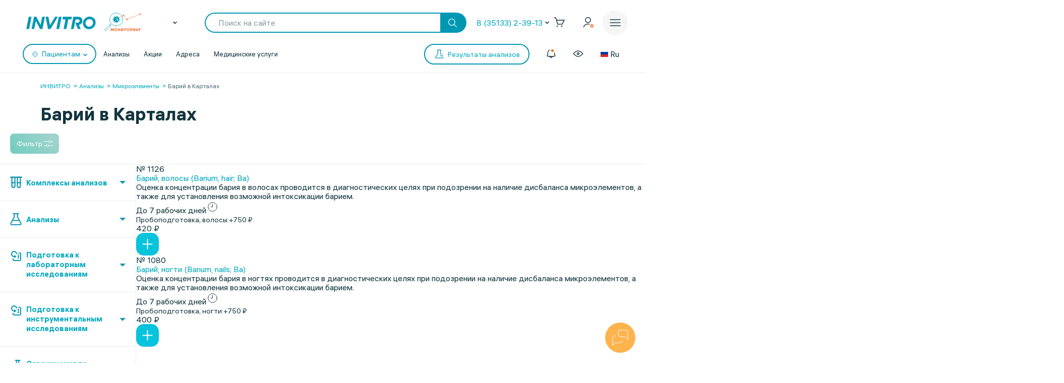

--- FILE ---
content_type: text/html;charset=utf-8
request_url: https://px.adhigh.net/p/sync.html?u=ug2zSziYR00v.AikABlGbyUBkfA&l=bidvol,adtec,silvermob,rutube_ads,adriver,quiet_media,vibevideo,ohmybid,qvnt,adstreamer,gpmdata,otm_video,aidata,buzzoola,punchmedia,amberdata,bidster,umg,skyadvert,sm,videonow,btw,moevideo,adspend,solta,sape,xapads,alfasense,uma_cid_init,yandexssp,techdig,quiet_media_2&site_id=9951
body_size: 468
content:
<html><head><meta name="referrer" content="unsafe-url"><title></title></head><body style='padding:0;margin:0;border:0'><img src="https://ssp.bidvol.com/usersync?id=ug2zSziYR00v.AikABlGbyUBkfA&dspcsid=142" style="width:0;height:0;position:absolute;" alt=""/><img src="https://ads.adtec.ru/csync?pid=getint&uid=ug2zSziYR00v.AikABlGbyUBkfA" style="width:0;height:0;position:absolute;" alt=""/><img src="https://ck.silvermob.com/sync?pid=534&uid=ug2zSziYR00v.AikABlGbyUBkfA" style="width:0;height:0;position:absolute;" alt=""/><img src="https://ssp.rutube.ru/api/v1/sync?p=1&uid=ug2zSziYR00v.AikABlGbyUBkfA" style="width:0;height:0;position:absolute;" alt=""/><img src="https://ssp.adriver.ru/cgi-bin/sync.cgi?dsp_id=112&external_id=ug2zSziYR00v.AikABlGbyUBkfA" style="width:0;height:0;position:absolute;" alt=""/><img src="https://matching.mobilebanner.ru/p.gif?pid=getintent-qm&id=ug2zSziYR00v.AikABlGbyUBkfA" style="width:0;height:0;position:absolute;" alt=""/><img src="https://rtb.hhkld.com/tools/sync?dsp=5&uid=ug2zSziYR00v.AikABlGbyUBkfA" style="width:0;height:0;position:absolute;" alt=""/><img src="https://match.ohmy.bid/cm?dsp_id=49&uid=ug2zSziYR00v.AikABlGbyUBkfA" style="width:0;height:0;position:absolute;" alt=""/><img src="https://tms.dmp.wi-fi.ru/?dmpkit_cid=81460eb5-647b-4d9b-a3e3-7863f294c3da&dmpkit_evid=fafb6b76-fede-405c-b6ee-e5fb99e1d004&gi_id=ug2zSziYR00v.AikABlGbyUBkfA&ru=https%3A%2F%2Fpx.adhigh.net%2Fp%2Fcm%2Fqvntstr%3Fu%3D[UID]" style="width:0;height:0;position:absolute;" alt=""/><img src="https://s.suprion.ru/p?s=getintent&u=ug2zSziYR00v.AikABlGbyUBkfA" style="width:0;height:0;position:absolute;" alt=""/><img src="https://tms.gpmdata.ru/?dmpkit_cid=81460eb5-647b-4d9b-a3e3-7863f294c3da&dmpkit_evid=fafb6b76-fede-405c-b6ee-e5fb99e1d004&gi_id=ug2zSziYR00v.AikABlGbyUBkfA" style="width:0;height:0;position:absolute;" alt=""/><img src="https://sync.dmp.otm-r.com/match/getintent?id=ug2zSziYR00v.AikABlGbyUBkfA" style="width:0;height:0;position:absolute;" alt=""/><img src="https://x01.aidata.io/0.gif?pid=GETINTENT&id=ug2zSziYR00v.AikABlGbyUBkfA" style="width:0;height:0;position:absolute;" alt=""/><img src="https://exchange.buzzoola.com/cookiesync/dsp/getintent?uid=ug2zSziYR00v.AikABlGbyUBkfA" style="width:0;height:0;position:absolute;" alt=""/><img src="https://tech.punchmedia.ru/sync/?ps=getintent&pn=s02&pu=ug2zSziYR00v.AikABlGbyUBkfA" style="width:0;height:0;position:absolute;" alt=""/><img src="https://dmg.digitaltarget.ru/1/3164/i/i?a=164&e=ug2zSziYR00v.AikABlGbyUBkfA&i=1768607999821" style="width:0;height:0;position:absolute;" alt=""/><img src="https://ssp.bidster.net/bind/322ff515-8ef0-4bb6-ad59-32f27dbf58ed?id=ug2zSziYR00v.AikABlGbyUBkfA" style="width:0;height:0;position:absolute;" alt=""/><img src="https://a.utraff.com/sync?dsp=GetIntent&buyerid=ug2zSziYR00v.AikABlGbyUBkfA" style="width:0;height:0;position:absolute;" alt=""/><img src="https://code.moviead55.ru/go/csync?cn=gtnt&bid=ug2zSziYR00v.AikABlGbyUBkfA" style="width:0;height:0;position:absolute;" alt=""/><img src="https://dmp.sbermarketing.ru/?dmpkit_cid=9064fc6c-76fe-4a6d-aea6-92ef3f343257&amp;dmpkit_evid=hOpQTFKAtHVGfECoHcqcvBATgrWkzaVo&amp;user_getint=ug2zSziYR00v.AikABlGbyUBkfA&ru=https%3A%2F%2Fpx.adhigh.net%2Fp%2Fcm%2Fsm" style="width:0;height:0;position:absolute;" alt=""/><img src="https://sync.videonow.ru/ssp?dsp=3&uuid=ug2zSziYR00v.AikABlGbyUBkfA" style="width:0;height:0;position:absolute;" alt=""/><img src="https://ads.betweendigital.com/match?bidder_id=37&external_user_id=ug2zSziYR00v.AikABlGbyUBkfA" style="width:0;height:0;position:absolute;" alt=""/><img src="https://rtb.moe.video/cs?d=9&b=ug2zSziYR00v.AikABlGbyUBkfA" style="width:0;height:0;position:absolute;" alt=""/><img src="https://prodmp.ru/getIntent?uid=ug2zSziYR00v.AikABlGbyUBkfA" style="width:0;height:0;position:absolute;" alt=""/><img src="https://kimberlite.io/rtb/sync/getintent?u=ug2zSziYR00v.AikABlGbyUBkfA" style="width:0;height:0;position:absolute;" alt=""/><img src="https://mc.acint.net/rmatch?dp=17&euid=ug2zSziYR00v.AikABlGbyUBkfA&r=https%3A%2F%2Fmc.acint.net%2Fcmatch%3Fdp%3D17" style="width:0;height:0;position:absolute;" alt=""/><img src="https://sync.adkernel.com/user-sync?dsp=37&t=image&uid=ug2zSziYR00v.AikABlGbyUBkfA" style="width:0;height:0;position:absolute;" alt=""/><img src="https://cs.alfasense.com/p?ssp=gi&id=ug2zSziYR00v.AikABlGbyUBkfA" style="width:0;height:0;position:absolute;" alt=""/><img src="https://id.uma.media/return?to=https://px.adhigh.net/p/cm/uma_cid_store?a=b&b=c&z=" style="width:0;height:0;position:absolute;" alt=""/><img src="https://an.yandex.ru/mapuid/getintentis/ug2zSziYR00v.AikABlGbyUBkfA" style="width:0;height:0;position:absolute;" alt=""/><img src="https://sync.opendsp.ru/match/getintent?id=ug2zSziYR00v.AikABlGbyUBkfA" style="width:0;height:0;position:absolute;" alt=""/><img src="https://const.uno/p.gif?p=38&r=2&id=ug2zSziYR00v.AikABlGbyUBkfA" style="width:0;height:0;position:absolute;" alt=""/></body></html>

--- FILE ---
content_type: image/svg+xml
request_url: https://www.invitro.ru/local/templates/invitro_main/src/image/icons/menu-icon-6.svg
body_size: 952
content:
<?xml version="1.0" encoding="UTF-8"?>
<svg width="24" height="24" viewBox="0 0 24 24" fill="none" xmlns="http://www.w3.org/2000/svg">
<path fill-rule="evenodd" clip-rule="evenodd" d="M10.0321 19.4461C9.43653 19.798 8.74185 20 8 20C5.79086 20 4 18.2091 4 16C4 15.2582 4.20195 14.5635 4.55388 13.9679L10.0321 19.4461ZM11.4462 18.0319L5.96813 12.5538C6.56362 12.2019 7.25823 12 8 12C10.2091 12 12 13.7909 12 16C12 16.7418 11.7981 17.4364 11.4462 18.0319ZM14 16C14 19.3137 11.3137 22 8 22C4.68629 22 2 19.3137 2 16C2 12.6863 4.68629 10 8 10C11.3137 10 14 12.6863 14 16Z" fill="#0097B3"/>
<path fill-rule="evenodd" clip-rule="evenodd" d="M18.3326 4V7.5L22.6447 15.5887C23.71 17.587 22.2619 20 19.9974 20H14.9298C15.2878 19.381 15.5654 18.7095 15.748 18H19.9974C20.7522 18 21.2349 17.1957 20.8798 16.5296L18.9982 13H15.4185C15.1248 12.2743 14.7276 11.6016 14.2454 11H17.932L16.5677 8.44085L16.3326 7.9998V7.5V4H13.6689V7.5V7.9998L13.4338 8.44085L12.8115 9.60809C12.2805 9.20773 11.698 8.87202 11.0758 8.61264L11.6689 7.5V4H9.76562V2H11.6689H13.6689H16.3326H18.3326H20.2372V4H18.3326Z" fill="#0097B3"/>
</svg>



--- FILE ---
content_type: image/svg+xml
request_url: https://www.invitro.ru/edna/assets/telegram-white.svg
body_size: 52
content:
<svg width="26" height="26" viewBox="0 0 26 26" fill="none" xmlns="http://www.w3.org/2000/svg">
<path d="M15.7916 10.9167L11.625 15.0833L17.875 21.3333L22.0416 4.66666L3.29163 11.9583L7.45829 14.0417L9.54163 20.2917L12.6666 16.125" stroke="white" stroke-linecap="round" stroke-linejoin="round"/>
</svg>


--- FILE ---
content_type: image/svg+xml
request_url: https://www.invitro.ru/gifts2023/img/main_page_pop_up.svg
body_size: 43627
content:
<?xml version="1.0" encoding="UTF-8" standalone="no"?>
<!-- Created with Keyshape -->
<svg xmlns="http://www.w3.org/2000/svg" width="312" height="231" viewBox="0 0 312 231" fill="none">
    <defs>
        <mask id="wrn70tg3ipz1yjnwwokj3l23" style="mask-type: alpha;">
            <path d="M14.7656,19.2505L14.7656,223.294L300.047,223.294L300.047,19.2505L14.7656,19.2505Z" fill="white" transform="translate(157.406,121.272) translate(-157.406,-121.272)"/>
        </mask>
    </defs>
    <style>
@keyframes yncnphys5l1idrora8rbsnxo_t { 0% { transform: translate(243.185px,162.2445px) rotate(0deg) translate(-38.985px,-34.113367px); animation-timing-function: cubic-bezier(0.42,0,0.58,1); } 10% { transform: translate(243.185px,162.2445px) rotate(15deg) translate(-38.985px,-34.113367px); animation-timing-function: cubic-bezier(0.42,0,0.58,1); } 20% { transform: translate(243.185px,162.2445px) rotate(0deg) translate(-38.985px,-34.113367px); animation-timing-function: cubic-bezier(0.42,0,0.58,1); } 30% { transform: translate(243.185px,162.2445px) rotate(15deg) translate(-38.985px,-34.113367px); animation-timing-function: cubic-bezier(0.42,0,0.58,1); } 40% { transform: translate(243.185px,162.2445px) rotate(0deg) translate(-38.985px,-34.113367px); animation-timing-function: cubic-bezier(0.42,0,0.58,1); } 50% { transform: translate(243.185px,162.2445px) rotate(15deg) translate(-38.985px,-34.113367px); animation-timing-function: cubic-bezier(0.42,0,0.58,1); } 60% { transform: translate(243.185px,162.2445px) rotate(0deg) translate(-38.985px,-34.113367px); } 70% { transform: translate(243.185px,162.2445px) rotate(15deg) translate(-38.985px,-34.113367px); animation-timing-function: cubic-bezier(0.42,0,0.58,1); } 80% { transform: translate(243.185px,162.2445px) rotate(0deg) translate(-38.985px,-34.113367px); } 90% { transform: translate(243.185px,162.2445px) rotate(15deg) translate(-38.985px,-34.113367px); animation-timing-function: cubic-bezier(0.42,0,0.58,1); } 100% { transform: translate(243.185px,162.2445px) rotate(0deg) translate(-38.985px,-34.113367px); } }
@keyframes dzracll4zm14543171ltohos_t { 0% { transform: translate(57.3466px,75.02855px) rotate(0deg) translate(-57.3466px,-75.02855px); animation-timing-function: cubic-bezier(0.42,0,0.58,1); } 30% { transform: translate(57.3466px,75.02855px) rotate(15deg) translate(-57.3466px,-75.02855px); animation-timing-function: cubic-bezier(0.42,0,0.58,1); } 60% { transform: translate(57.3466px,75.02855px) rotate(0deg) translate(-57.3466px,-75.02855px); animation-timing-function: cubic-bezier(0,0,1,1); } 90% { transform: translate(57.3466px,75.02855px) rotate(15deg) translate(-57.3466px,-75.02855px); animation-timing-function: cubic-bezier(0.42,0,0.58,1); } 100% { transform: translate(57.3466px,75.02855px) rotate(0deg) translate(-57.3466px,-75.02855px); } }
@keyframes mhe2qsiph6kii9dx4vhtw3vy_d { 0% { d: path('M196.49,198.242C198.149,192.29,184.143,203.573,156.902,195.963C149.908,194.004,149.079,192.591,148.004,194.211C146.138,196.98,157.015,205.061,164.839,207.246C181.334,211.843,195.284,202.556,196.49,198.242Z'); } 20% { d: path('M196.49,198.242C198.149,192.29,184.143,203.573,156.902,195.963C149.908,194.004,149.079,192.591,148.004,194.211C146.138,196.98,157.015,205.061,164.839,207.246C181.334,211.843,195.284,202.556,196.49,198.242Z'); animation-timing-function: cubic-bezier(0.42,0,0.58,1); } 25% { d: path('M198.49,199.242C200.149,193.29,184.143,203.573,156.902,195.963C149.908,194.004,147.079,192.591,146.004,194.211C144.138,196.98,157.015,205.061,164.839,207.246C181.334,211.843,197.284,203.556,198.49,199.242Z'); animation-timing-function: cubic-bezier(0.42,0,0.58,1); } 30% { d: path('M196.49,198.242C198.149,192.29,184.143,203.573,156.902,195.963C149.908,194.004,149.079,192.591,148.004,194.211C146.138,196.98,157.015,205.061,164.839,207.246C181.334,211.843,195.284,202.556,196.49,198.242Z'); } 75% { d: path('M196.49,198.242C198.149,192.29,184.143,203.573,156.902,195.963C149.908,194.004,149.079,192.591,148.004,194.211C146.138,196.98,157.015,205.061,164.839,207.246C181.334,211.843,195.284,202.556,196.49,198.242Z'); animation-timing-function: cubic-bezier(0.42,0,0.58,1); } 80% { d: path('M198.49,199.242C200.149,193.29,184.143,203.573,156.902,195.963C149.908,194.004,147.079,192.591,146.004,194.211C144.138,196.98,157.015,205.061,164.839,207.246C181.334,211.843,197.284,203.556,198.49,199.242Z'); animation-timing-function: cubic-bezier(0.42,0,0.58,1); } 85% { d: path('M196.49,198.242C198.149,192.29,184.143,203.573,156.902,195.963C149.908,194.004,149.079,192.591,148.004,194.211C146.138,196.98,157.015,205.061,164.839,207.246C181.334,211.843,195.284,202.556,196.49,198.242Z'); } 100% { d: path('M196.49,198.242C198.149,192.29,184.143,203.573,156.902,195.963C149.908,194.004,149.079,192.591,148.004,194.211C146.138,196.98,157.015,205.061,164.839,207.246C181.334,211.843,195.284,202.556,196.49,198.242Z'); } }
@keyframes n5svvy5x24i7ciwr79hifanr_t { 0% { transform: translate(0px,0px); } 20% { transform: translate(0px,0px); animation-timing-function: cubic-bezier(0.42,0,0.58,1); } 23% { transform: translate(0px,-8px); animation-timing-function: cubic-bezier(0.42,0,0.58,1); } 26% { transform: translate(0px,0px); } 75% { transform: translate(0.000132px,-0.00048px); animation-timing-function: cubic-bezier(0.42,0,0.58,1); } 78% { transform: translate(0.000132px,-8.00048px); animation-timing-function: cubic-bezier(0.42,0,0.58,1); } 81% { transform: translate(0.000132px,-0.00048px); } 100% { transform: translate(0.000132px,-0.00048px); } }
@keyframes ihocp8zh4twvq664itjvyurm_t { 0% { transform: translate(158.314573px,166.675994px) rotate(0deg) translate(-155.314573px,-165.625833px); } 10% { transform: translate(158.314573px,166.675994px) rotate(0deg) translate(-155.314573px,-165.625833px); animation-timing-function: cubic-bezier(0.42,0,0.58,1); } 15% { transform: translate(154.314573px,166.625833px) rotate(3deg) translate(-155.314573px,-165.625833px); animation-timing-function: cubic-bezier(0.42,0,0.58,1); } 30% { transform: translate(154.315px,166.626px) rotate(3deg) translate(-155.314573px,-165.625833px); animation-timing-function: cubic-bezier(0.42,0,0.58,1); } 35% { transform: translate(158.315px,166.676px) rotate(0deg) translate(-155.314573px,-165.625833px); } 70% { transform: translate(158.315px,166.676px) rotate(0deg) translate(-155.314573px,-165.625833px); animation-timing-function: cubic-bezier(0.42,0,0.58,1); } 75% { transform: translate(154.315px,166.626px) rotate(3deg) translate(-155.314573px,-165.625833px); animation-timing-function: cubic-bezier(0.42,0,0.58,1); } 90% { transform: translate(154.315px,166.626px) rotate(3deg) translate(-155.314573px,-165.625833px); animation-timing-function: cubic-bezier(0.42,0,0.58,1); } 95% { transform: translate(158.315px,166.676px) rotate(0deg) translate(-155.314573px,-165.625833px); } 100% { transform: translate(158.315px,166.676px) rotate(0deg) translate(-155.314573px,-165.625833px); } }
@keyframes dtmxwjhx581rxh213qzgbqn9_t { 0% { transform: translate(2px,0px); } 10% { transform: translate(2px,0px); animation-timing-function: cubic-bezier(0.42,0,0.58,1); } 15% { transform: translate(-3px,-1px); animation-timing-function: cubic-bezier(0.42,0,0.58,1); } 30% { transform: translate(-2.9995px,-0.999721px); animation-timing-function: cubic-bezier(0.42,0,0.58,1); } 35% { transform: translate(2.0005px,0.000279px); animation-timing-function: cubic-bezier(0.42,0,0.58,1); } 70% { transform: translate(2.0005px,0.000279px); animation-timing-function: cubic-bezier(0.42,0,0.58,1); } 75% { transform: translate(-2.9995px,-0.999721px); animation-timing-function: cubic-bezier(0.42,0,0.58,1); } 90% { transform: translate(-2.9995px,-0.999721px); animation-timing-function: cubic-bezier(0.42,0,0.58,1); } 95% { transform: translate(2.0005px,0.000279px); } 100% { transform: translate(2.0005px,0.000279px); } }
@keyframes bpansm3uwb7osx2kaw9apusa_t { 0% { transform: translate(0px,0px); } 20% { transform: translate(0px,0px); animation-timing-function: cubic-bezier(0.42,0,0.58,1); } 23% { transform: translate(3px,-3px); animation-timing-function: cubic-bezier(0.42,0,0.58,1); } 26% { transform: translate(0px,0px); } 75% { transform: translate(0.000252px,-0.000463px); animation-timing-function: cubic-bezier(0.42,0,0.58,1); } 78% { transform: translate(3.000252px,-3.000463px); animation-timing-function: cubic-bezier(0.42,0,0.58,1); } 81% { transform: translate(0.000252px,-0.000463px); } 100% { transform: translate(0.000252px,-0.000463px); } }
@keyframes d076htmywcem2a1mwvcpbzv3_t { 0% { transform: translate(0px,0px); } 10% { transform: translate(0px,0px); animation-timing-function: cubic-bezier(0.42,0,0.58,1); } 15% { transform: translate(-6px,-2px); animation-timing-function: cubic-bezier(0.42,0,0.58,1); } 30% { transform: translate(-5.999877px,-1.999862px); animation-timing-function: cubic-bezier(0.42,0,0.58,1); } 35% { transform: translate(0.000123px,0.000138px); } 70% { transform: translate(0.000123px,0.000138px); animation-timing-function: cubic-bezier(0.42,0,0.58,1); } 75% { transform: translate(-5.999877px,-1.999862px); animation-timing-function: cubic-bezier(0.42,0,0.58,1); } 90% { transform: translate(-5.999877px,-1.999862px); animation-timing-function: cubic-bezier(0.42,0,0.58,1); } 95% { transform: translate(0.000123px,0.000138px); } 100% { transform: translate(0.000123px,0.000138px); } }
@keyframes vntbcecxpq3sry99x4cx98f3_t { 0% { transform: translate(6px,1px); } 10% { transform: translate(6px,1px); animation-timing-function: cubic-bezier(0.42,0,0.58,1); } 15% { transform: translate(-1px,-1px); animation-timing-function: cubic-bezier(0.42,0,0.58,1); } 30% { transform: translate(-1px,-1px); animation-timing-function: cubic-bezier(0.42,0,0.58,1); } 35% { transform: translate(6px,1px); animation-timing-function: cubic-bezier(0.42,0,0.58,1); } 70% { transform: translate(6px,1px); animation-timing-function: cubic-bezier(0.42,0,0.58,1); } 75% { transform: translate(-1px,-1px); animation-timing-function: cubic-bezier(0.42,0,0.58,1); } 90% { transform: translate(-1px,-1px); animation-timing-function: cubic-bezier(0.42,0,0.58,1); } 95% { transform: translate(6px,1px); } 100% { transform: translate(6px,1px); } }
@keyframes g87eahmy6tnr02xdzp7s38p9_t { 0% { transform: translate(0px,0px); } 20% { transform: translate(0px,0px); animation-timing-function: cubic-bezier(0.42,0,0.58,1); } 25% { transform: translate(8px,-2px); animation-timing-function: cubic-bezier(0.42,0,0.58,1); } 30% { transform: translate(0px,0px); } 75% { transform: translate(0.000302px,0.000313px); animation-timing-function: cubic-bezier(0.42,0,0.58,1); } 80% { transform: translate(8.000302px,-1.999687px); animation-timing-function: cubic-bezier(0.42,0,0.58,1); } 85% { transform: translate(0.000302px,0.000313px); } 100% { transform: translate(0.000302px,0.000313px); } }
@keyframes yzlq9js849ygguaf40q55vfe_t { 0% { transform: translate(69.392798px,152.954486px); } 100% { transform: translate(69.392798px,152.954486px); } }
@keyframes foddfpik4tvynk71sup6fg0o_t { 0% { transform: translate(218.567001px,61.237px) scale(1,1) translate(-57.281px,-57.237px); } 98% { transform: translate(218.567001px,61.237px) scale(1,1) translate(-57.281px,-57.237px); animation-timing-function: cubic-bezier(0.42,0,0.58,1); } 100% { transform: translate(218.567001px,61.237px) scale(0,0) translate(-57.281px,-57.237px); } }
@keyframes vwdkv37lmehulwefhc1stlaw_t { 0% { transform: translate(21.5px,78px) scale(0,0) translate(-21.5px,-78px); } 30% { transform: translate(21.5px,78px) scale(0,0) translate(-21.5px,-78px); animation-timing-function: cubic-bezier(0.42,0,0.58,1); } 32% { transform: translate(21.5px,78px) scale(1,1) translate(-21.5px,-78px); } 100% { transform: translate(21.5px,78px) scale(1,1) translate(-21.5px,-78px); } }
@keyframes vwdkv37lmehulwefhc1stlaw_o { 0% { opacity: 1; } 30% { opacity: 1; animation-timing-function: cubic-bezier(0.42,0,0.58,1); } 32% { opacity: 1; } 100% { opacity: 1; } }
@keyframes w5scd4der34iuf32if7mjrgy_o { 0% { opacity: 0; } 54% { opacity: 0; animation-timing-function: cubic-bezier(0.42,0,0.58,1); } 55% { opacity: 1; } 100% { opacity: 1; } }
@keyframes fx3f76i7a5z19mo9p90ouzig_o { 0% { opacity: 0; } 53% { opacity: 0; animation-timing-function: cubic-bezier(0.42,0,0.58,1); } 54% { opacity: 1; } 100% { opacity: 1; } }
@keyframes s33receu9musbjc00frl5utg_o { 0% { opacity: 0; } 52% { opacity: 0; animation-timing-function: cubic-bezier(0.42,0,0.58,1); } 53% { opacity: 1; } 100% { opacity: 1; } }
@keyframes lp7mlkow1ba4bg3lcialzkt3_o { 0% { opacity: 0; } 51% { opacity: 0; animation-timing-function: cubic-bezier(0.42,0,0.58,1); } 52% { opacity: 1; } 100% { opacity: 1; } }
@keyframes ffnm8bzt835aunrm2p9igcdh_o { 0% { opacity: 0; } 50% { opacity: 0; animation-timing-function: cubic-bezier(0.42,0,0.58,1); } 51% { opacity: 1; } 100% { opacity: 1; } }
@keyframes etxndbph9c2eg65c7brijvat_o { 0% { opacity: 0; } 49% { opacity: 0; animation-timing-function: cubic-bezier(0.42,0,0.58,1); } 50% { opacity: 1; } 100% { opacity: 1; } }
@keyframes oqiqs8oz7eb4grduex7aq5du_o { 0% { opacity: 0; } 48% { opacity: 0; animation-timing-function: cubic-bezier(0.42,0,0.58,1); } 49% { opacity: 1; } 100% { opacity: 1; } }
@keyframes tmotecc7bw5c5riyhm5z62sp_o { 0% { opacity: 0; } 47% { opacity: 0; animation-timing-function: cubic-bezier(0.42,0,0.58,1); } 48% { opacity: 1; } 100% { opacity: 1; } }
@keyframes xi6atg7u3jk85jgu4q6017xy_o { 0% { opacity: 0; } 46% { opacity: 0; animation-timing-function: cubic-bezier(0.42,0,0.58,1); } 47% { opacity: 1; } 100% { opacity: 1; } }
@keyframes apvag1j9egch1wy530imudcv_o { 0% { opacity: 0; } 45% { opacity: 0; animation-timing-function: cubic-bezier(0.42,0,0.58,1); } 46% { opacity: 1; } 100% { opacity: 1; } }
@keyframes wd5ts1x0pdnl9slqayikf069_o { 0% { opacity: 0; } 44% { opacity: 0; animation-timing-function: cubic-bezier(0.42,0,0.58,1); } 45% { opacity: 1; } 100% { opacity: 1; } }
@keyframes vtjzlqc2a8ggqxsikxm45ado_o { 0% { opacity: 0; } 43% { opacity: 0; animation-timing-function: cubic-bezier(0.42,0,0.58,1); } 44% { opacity: 1; } 100% { opacity: 1; } }
@keyframes jig61286f1ls48h3j5unvv73_o { 0% { opacity: 0; } 42% { opacity: 0; animation-timing-function: cubic-bezier(0.42,0,0.58,1); } 43% { opacity: 1; } 100% { opacity: 1; } }
@keyframes k8br6pf1lprkvwpmv7ftg43s_o { 0% { opacity: 0; } 41% { opacity: 0; animation-timing-function: cubic-bezier(0.42,0,0.58,1); } 42% { opacity: 1; } 100% { opacity: 1; } }
@keyframes wjnz7jwtg6oa9ivpuuojnxv2_o { 0% { opacity: 0; } 40% { opacity: 0; animation-timing-function: cubic-bezier(0.42,0,0.58,1); } 41% { opacity: 1; } 100% { opacity: 1; } }
@keyframes o5lgnkofttxakdciin3aj5u2_o { 0% { opacity: 0; } 39% { opacity: 0; animation-timing-function: cubic-bezier(0.42,0,0.58,1); } 40% { opacity: 1; } 100% { opacity: 1; } }
@keyframes ogjgrw4th4xe7jw01xpeaxcb_o { 0% { opacity: 0; } 38% { opacity: 0; animation-timing-function: cubic-bezier(0.42,0,0.58,1); } 39% { opacity: 1; } 100% { opacity: 1; } }
@keyframes aauy668gdfmnmr3lk8996ej8_o { 0% { opacity: 0; } 37% { opacity: 0; animation-timing-function: cubic-bezier(0.42,0,0.58,1); } 38% { opacity: 1; } 100% { opacity: 1; } }
@keyframes e7gj0z9g3b8rahqf1xs20b9p_o { 0% { opacity: 0; } 36% { opacity: 0; animation-timing-function: cubic-bezier(0.42,0,0.58,1); } 37% { opacity: 1; } 100% { opacity: 1; } }
@keyframes pcicjrhho9quz99rzwkwsg1j_o { 0% { opacity: 0; } 35% { opacity: 0; animation-timing-function: cubic-bezier(0.42,0,0.58,1); } 36% { opacity: 1; } 100% { opacity: 1; } }
@keyframes q8nib58wta8hfdbfk41pw1r2_o { 0% { opacity: 0; } 34% { opacity: 0; animation-timing-function: cubic-bezier(0.42,0,0.58,1); } 35% { opacity: 1; } 100% { opacity: 1; } }
@keyframes jruc8fkntatj1w3jbvq8tijv_o { 0% { opacity: 0; } 33% { opacity: 0; animation-timing-function: cubic-bezier(0.42,0,0.58,1); } 34% { opacity: 1; } 100% { opacity: 1; } }
@keyframes v2o7q0q2vpgvu5zh890k3cvh_o { 0% { opacity: 0; } 32% { opacity: 0; animation-timing-function: cubic-bezier(0.42,0,0.58,1); } 33% { opacity: 1; } 100% { opacity: 1; } }
    </style>
    <path d="M14.7656,19.2505L14.7656,223.294L300.047,223.294L300.047,19.2505L14.7656,19.2505Z" fill="#22B09B" transform="translate(157.406,121.272) translate(-157.406,-121.272)"/>
    <g mask="url(#wrn70tg3ipz1yjnwwokj3l23)" transform="translate(157.402,121.263) translate(-157.402,-121.263)">
        <path d="M3.64355,194.492L3.64355,209.769L311.17,209.769L311.17,194.492L3.64355,194.492Z" fill="#4AB8A9" transform="translate(157.407,202.13) translate(-157.407,-202.13)"/>
        <path d="M3.63379,154.058L3.63379,169.335L311.16,169.335L311.16,154.058L3.63379,154.058Z" fill="#4AB8A9" transform="translate(157.397,161.697) translate(-157.397,-161.697)"/>
        <path d="M3.64307,113.625L3.64307,128.901L311.169,128.901L311.169,113.625L3.64307,113.625Z" fill="#4AB8A9" transform="translate(157.406,121.263) translate(-157.406,-121.263)"/>
        <path d="M3.6333,73.191L3.6333,88.4679L311.159,88.4679L311.159,73.191L3.6333,73.191Z" fill="#4AB8A9" transform="translate(157.396,80.8295) translate(-157.396,-80.8295)"/>
        <path d="M3.64258,32.7572L3.64258,48.0342L311.169,48.0342L311.169,32.7572L3.64258,32.7572Z" fill="#4AB8A9" transform="translate(157.406,40.3957) translate(-157.406,-40.3957)"/>
    </g>
    <g transform="translate(243.185,162.245) translate(-38.985,-34.1134)" style="animation: 10s linear infinite both yncnphys5l1idrora8rbsnxo_t;">
        <path d="M240.508,133.254C241.262,131.992,240.829,130.353,239.566,129.618C239.566,129.618,239.547,129.618,239.547,129.6C238.284,128.865,236.663,129.298,235.927,130.56L231.874,137.417L227.293,129.505C227.048,129.091,226.709,128.752,226.313,128.526C225.521,128.074,224.503,128.036,223.655,128.526C222.373,129.261,221.94,130.881,222.675,132.161L227.256,140.073L219.282,140.148C217.811,140.167,216.623,141.354,216.642,142.823C216.661,144.293,217.868,145.479,219.319,145.46" fill="#33E2EF" transform="translate(24.5607,8.68528) translate(-228.761,-136.816)"/>
        <path d="M219.357,145.461L230.329,145.366L238.567,159.607L222.109,159.607L216.699,150.057C216.454,149.624,216.114,149.284,215.719,149.058C214.927,148.606,213.928,148.569,213.079,149.04C211.797,149.755,211.345,151.375,212.08,152.656L216.001,159.588L206.858,159.588C205.388,159.588,204.2,160.775,204.2,162.244C204.2,163.714,205.388,164.9,206.858,164.9L216.001,164.9L212.08,171.833C211.364,173.095,211.797,174.715,213.06,175.449C213.06,175.449,213.079,175.449,213.079,175.468C214.361,176.184,215.982,175.732,216.699,174.47L222.109,164.919L238.567,164.919L230.347,179.16L219.376,179.066C217.905,179.047,216.699,180.234,216.699,181.703C216.68,183.172,217.868,184.378,219.338,184.378L227.312,184.453L222.731,192.365C221.996,193.646,222.43,195.266,223.712,196.001C224.993,196.735,226.615,196.302,227.35,195.021L231.931,187.109L235.984,193.966C236.738,195.228,238.359,195.643,239.622,194.908C240.885,194.155,241.3,192.535,240.565,191.272L234.985,181.816L243.204,167.575L251.423,181.816L245.843,191.272C245.089,192.535,245.523,194.173,246.786,194.908C248.049,195.662,249.689,195.228,250.424,193.966L254.477,187.109L259.058,195.021C259.794,196.302,261.415,196.735,262.697,196.001C263.979,195.266,264.412,193.646,263.677,192.365L259.096,184.453L267.07,184.378C268.541,184.359,269.728,183.172,269.709,181.703C269.709,180.724,269.163,179.876,268.371,179.424C267.975,179.198,267.504,179.066,267.014,179.066L256.042,179.16L247.823,164.919L264.28,164.919L269.672,174.47C270.388,175.751,272.009,176.203,273.291,175.468C274.573,174.752,275.026,173.132,274.29,171.851L270.369,164.919L279.512,164.919C280.983,164.919,282.17,163.733,282.17,162.263C282.17,161.284,281.643,160.417,280.832,159.965C280.436,159.739,279.984,159.607,279.512,159.607L270.369,159.607L274.29,152.675C275.007,151.413,274.573,149.793,273.31,149.058C273.31,149.058,273.291,149.058,273.291,149.04C272.009,148.324,270.388,148.776,269.672,150.038L264.28,159.588L247.823,159.588L256.042,145.347L267.014,145.442C268.484,145.461,269.691,144.274,269.691,142.804C269.691,141.806,269.163,140.94,268.352,140.469C267.975,140.243,267.523,140.111,267.051,140.111L259.077,140.035L263.658,132.124C264.393,130.843,263.96,129.223,262.678,128.488C261.396,127.754,259.775,128.187,259.039,129.468L254.459,137.379L250.405,130.523C250.16,130.108,249.821,129.788,249.444,129.562C248.633,129.091,247.615,129.072,246.767,129.581C245.504,130.334,245.089,131.954,245.825,133.216L251.405,142.673L243.185,156.914L234.947,142.673L240.527,133.216" fill="#33E2EF" transform="translate(38.985,34.1134) translate(-243.185,-162.245)"/>
    </g>
    <path d="M60.985,100.911C59.9858,99.9876,59.6842,98.2546,61.1358,97.3504C62.5874,96.4274,64.0201,97.4446,64.4348,98.7255L66.056,97.6895C64.9438,96.823,64.5102,94.9392,66.0372,93.9785C67.5642,93.0178,69.0912,94.1858,69.3928,95.5797L71.8435,94.0351C70.9763,93.0932,70.7878,91.492,72.1451,90.6067C73.5213,89.7402,74.8786,90.6067,75.3687,91.7934L76.858,90.8516C75.9908,89.9097,75.8023,88.3086,77.1596,87.4232C78.5358,86.5567,79.8931,87.4232,80.3833,88.61L80.8734,88.3086L55.3295,48.1101L54.0099,48.9577C54.7262,49.9184,54.8205,51.3689,53.5386,52.1789C52.2567,52.9889,50.9936,52.2919,50.4281,51.237L48.3167,52.5745C48.9199,53.5352,48.9199,54.8726,47.7323,55.6261C46.5258,56.3984,45.3193,55.8145,44.716,54.8538L42.6047,56.1912C43.321,57.1519,43.4153,58.6024,42.1334,59.4124C40.8515,60.2224,39.5884,59.5254,39.0229,58.4705L37.9106,59.1675C38.7401,60.1093,38.9286,61.6917,37.5713,62.5582C36.214,63.4247,34.8567,62.577,34.3665,61.4279L33.8198,61.767L59.3637,101.947L60.985,100.911Z" fill="#33E2EF" transform="translate(57.3466,75.0286) translate(-57.3466,-75.0286)" style="animation: 10s linear infinite both dzracll4zm14543171ltohos_t;"/>
    <path fill-rule="evenodd" clip-rule="evenodd" d="M102.044,222.184L102.044,104.678C102.044,104.678,267.957,82.356,223.033,222.184L102.044,222.184Z" fill="#4AB8A9" transform="translate(166.396,163.777) translate(-166.396,-162.777)"/>
    <path d="M196.49,198.242C198.149,192.29,184.143,203.573,156.902,195.963C149.908,194.004,149.079,192.591,148.004,194.211C146.138,196.98,157.015,205.061,164.839,207.246C181.334,211.843,195.284,202.556,196.49,198.242Z" fill="#F8B050" transform="translate(172.207,200.998) translate(-172.207,-200.998)" style="animation: 10s linear infinite both mhe2qsiph6kii9dx4vhtw3vy_d;"/>
    <path d="M159.391,126.736C159.334,126.962,159.108,127.151,158.844,127.094C146.119,124.514,139.238,132.538,140.105,129.449C140.143,129.298,146.27,121.085,153.961,123.233C156.563,123.948,159.56,126.077,159.391,126.736Z" fill="#1D1D1B" transform="translate(149.715,126.521) translate(-149.715,-126.521)" style="animation: 10s linear infinite both n5svvy5x24i7ciwr79hifanr_t;"/>
    <path d="M153.904,161.265C143.743,158.42,133.752,153.297,130.642,151.225C126.023,163.149,132.357,175.073,142.631,177.936C151.058,180.29,162.727,175.525,166.064,163.563C166.403,162.376,165.442,164.486,153.904,161.265Z" fill="white" transform="translate(147.613,164.872) translate(-147.613,-164.872)"/>
    <path d="M166.931,162.96C163.274,176.014,151.605,181.138,142.462,178.595C131.848,175.638,125.118,163.62,130.321,150.189C135.505,153.655,144.516,157.874,153.49,160.38C166.667,164.072,167.346,161.491,166.931,162.96ZM131,152.261C127.06,163.676,133.262,174.62,142.801,177.276C151.039,179.575,161.898,174.941,165.291,163.902C153.772,163.601,136.467,155.727,131,152.261Z" fill="#1D1D1B" transform="translate(147.769,164.708) translate(-147.769,-164.708)"/>
    <path d="M164.631,165.616C163.557,167.538,155.601,178.915,143.216,175.449C136.523,173.584,129.586,166.558,129.982,156.122C127.361,172.059,140.633,177.163,142.594,177.71C151.831,180.29,161.351,173.773,164.631,165.616Z" fill="#EDEDED" transform="translate(147.136,167.202) translate(-147.136,-167.202)"/>
    <path d="M141.702,157.078C139.232,161.674,141.984,166.666,146.301,167.872C151.561,169.341,155.746,165.197,155.859,160.808C152.504,160.149,144.68,157.963,141.702,157.078Z" fill="#1D1D1B" transform="translate(158.315,166.676) translate(-155.315,-165.626)" style="animation: 10s linear infinite both ihocp8zh4twvq664itjvyurm_t;"/>
    <path d="M149.663,162.791C150.568,159.57,155.338,160.869,154.452,164.015C153.547,167.255,148.777,165.955,149.663,162.791Z" fill="white" transform="translate(154.058,163.41) translate(-152.058,-163.41)" style="animation: 10s linear infinite both dtmxwjhx581rxh213qzgbqn9_t;"/>
    <path d="M151.699,159.927C155.828,160.907,163.274,162.979,166.611,161.434C164.349,163.036,164.613,162.866,164.669,162.715C167.704,151.884,163.123,142.277,154.263,136.438C153.924,136.211,154.188,135.741,154.527,135.835C160.183,137.417,171.192,150.057,167.365,163.676C167.101,164.599,165.819,164.279,163.859,164.072C150.794,162.81,139.238,157.535,128.436,150.264C127.607,149.699,128.21,148.606,129.021,148.832C130.736,149.341,134.356,154.559,151.699,159.927Z" fill="#1D1D1B" transform="translate(148.097,150.06) translate(-148.097,-150.06)"/>
    <path d="M201.957,138.623C201.901,138.849,201.995,139.112,202.259,139.207C214.475,143.596,216.19,154.013,217.057,150.923C217.095,150.773,216.134,140.582,208.442,138.434C205.822,137.7,202.146,137.982,201.957,138.623Z" fill="#1D1D1B" transform="translate(209.5,144.742) translate(-209.5,-144.742)" style="animation: 10s linear infinite both bpansm3uwb7osx2kaw9apusa_t;"/>
    <path d="M213.683,175.638C211.911,185.64,200.845,194.192,189.704,191.084C176.093,187.279,175.358,172.36,176.81,167.199C177.055,166.276,197.735,176.316,213.683,175.638Z" fill="white" transform="translate(194.983,179.435) translate(-194.983,-179.435)"/>
    <path d="M214.023,176.994C211.007,187.806,200.016,194.663,189.516,191.743C178.318,188.616,173.398,176.297,176.414,166.068C216.7,181.025,215.625,171.249,214.023,176.994ZM212.722,176.862C213.363,174.583,210.366,180.102,177.319,167.839C175.603,174.809,178.846,187.354,189.912,190.444C200.035,193.269,210.158,186.073,212.722,176.862Z" fill="#1D1D1B" transform="translate(195.071,179.243) translate(-195.071,-179.243)"/>
    <path d="M177.28,169.158C177.205,171.362,178.091,185.188,190.495,188.654C197.188,190.519,206.764,188.127,211.835,178.991C205.803,193.985,191.815,191.461,189.835,190.915C180.636,188.334,175.866,177.823,177.28,169.158Z" fill="#EDEDED" transform="translate(194.435,180.286) translate(-194.435,-180.286)"/>
    <path d="M209.441,175.901C207.236,175.28,208.8,177.201,194.982,173C189.93,182.438,205.577,190.067,209.064,177.616C209.404,176.372,209.988,176.052,209.441,175.901Z" fill="#1D1D1B" transform="translate(201.826,178.558) translate(-201.826,-178.558)" style="animation: 10s linear infinite both d076htmywcem2a1mwvcpbzv3_t;"/>
    <path d="M195.944,175.732C196.849,172.511,201.618,173.81,200.732,176.956C199.827,180.177,195.058,178.878,195.944,175.732Z" fill="white" transform="translate(204.338,177.344) translate(-198.338,-176.344)" style="animation: 10s linear infinite both vntbcecxpq3sry99x4cx98f3_t;"/>
    <path d="M217.02,175.807C216.191,178.783,180.844,170.514,175.886,167.782C175,167.274,174.792,166.52,175,165.805C176.734,159.626,182.013,153.466,189.063,150.32C193.38,148.418,201.995,147.307,201.618,148.663C201.467,149.171,200.864,148.644,197.282,149.19C188.743,150.509,180.58,156.518,177.809,166.445C177.752,166.671,177.696,165.748,177.714,165.654C177.978,164.712,174.472,166.106,191.212,170.778C213.815,177.107,217.699,173.358,217.02,175.807Z" fill="#1D1D1B" transform="translate(196.008,162.254) translate(-196.008,-162.254)"/>
    <path d="M200.035,193.156C200.732,194.23,201.732,195.04,202.071,196.34C202.599,198.336,201.788,199.052,202.523,199.956C202.806,200.295,203.73,200.051,204.05,198.92C204.654,196.792,203.259,193.834,200.94,193.175C200.714,193.118,199.903,192.968,200.035,193.156Z" fill="#1D1D1B" transform="translate(202.106,196.581) translate(-202.106,-196.581)" style="animation: 10s linear infinite both g87eahmy6tnr02xdzp7s38p9_t;"/>
    <path d="M138.672,199.843C139.891,199.843,140.878,198.857,140.878,197.639C140.878,196.422,139.891,195.435,138.672,195.435C137.454,195.435,136.467,196.422,136.467,197.639C136.467,198.857,137.454,199.843,138.672,199.843Z" fill="#F8B050" transform="translate(138.673,197.639) translate(-138.673,-197.639)"/>
    <path d="M126.683,193.815C130.056,193.815,132.791,191.083,132.791,187.712C132.791,184.342,130.056,181.609,126.683,181.609C123.31,181.609,120.575,184.342,120.575,187.712C120.575,191.083,123.31,193.815,126.683,193.815Z" fill="#F8B050" transform="translate(126.683,187.712) translate(-126.683,-187.712)"/>
    <path d="M118.369,200.521C119.587,200.521,120.575,199.535,120.575,198.318C120.575,197.1,119.587,196.114,118.369,196.114C117.151,196.114,116.164,197.1,116.164,198.318C116.164,199.535,117.151,200.521,118.369,200.521Z" fill="#F8B050" transform="translate(118.369,198.317) translate(-118.369,-198.317)"/>
    <path d="M102.798,10.9821L102.798,231" stroke="#F8B050" stroke-width="3.16438" stroke-miterlimit="10" transform="translate(102.798,120.991) translate(-102.798,-120.991)"/>
    <path d="M309.449,72.3347L2.8278,72.3347L1.1123,72.3347" stroke="#F8B050" stroke-width="3.16438" stroke-miterlimit="10" transform="translate(155.281,72.3347) translate(-155.281,-72.3347)"/>
    <g transform="translate(89.6295,167.139) translate(-20.2367,-14.1845)" style="animation: 10s linear infinite both yzlq9js849ygguaf40q55vfe_t;">
        <path d="M68.0166,159.532L75.1802,171.682L77.1596,164.656L82.7962,176.881L84.7945,169.855L90.2238,181.006L94.0695,167.443L108.114,171.437L68.0166,159.532Z" fill="#33E2EF" transform="translate(20.0677,17.632) translate(-88.0653,-170.269)"/>
        <path d="M67.9976,159.607L80.4773,153.052L78.479,160.059L89.6957,152.637L87.6975,159.645L98.179,153.033L94.3144,166.577L107.906,171.588L67.9976,159.607Z" fill="#33E2EF" transform="translate(19.9542,9.4755) translate(-87.9518,-162.113)"/>
        <path d="M92.8763,165.814L92.3506,167.662L107.945,172.091L108.471,170.243L92.8763,165.814Z" fill="#33E2EF" transform="translate(32.4132,16.3155) translate(-100.411,-168.952)"/>
    </g>
    <g fill="none" transform="translate(218.567,61.237) translate(-57.281,-57.237)" style="animation: 10s linear infinite both foddfpik4tvynk71sup6fg0o_t;">
        <path fill-rule="evenodd" clip-rule="evenodd" d="M93.2272,0L21.352,0C9.56265,0,0,9.64157,0,21.5254L0,77.0118C0,88.8956,9.56265,98.5372,21.352,98.5372L21.352,114.474L43.567,98.5372L93.21,98.5372C104.999,98.5372,114.562,88.8956,114.562,77.0118L114.562,21.5254C114.562,9.64157,105.017,0,93.2272,0Z" fill="#F8B050" opacity="1" transform="translate(21.5,78) scale(0,0) translate(-21.5,-78)" style="animation: 10s linear infinite both vwdkv37lmehulwefhc1stlaw_t, 10s linear infinite both vwdkv37lmehulwefhc1stlaw_o;"/>
        <path d="M80.9938,69.189L80.9938,63.9204L78.4824,63.9204L78.4824,73L80.906,73L84.4184,67.6962L84.4184,73L86.9298,73L86.9298,63.9204L84.5062,63.9204L80.9938,69.189Z" fill="white" opacity="0" transform="translate(82.7061,68.4602) translate(-82.7061,-68.4602)" style="animation: 10s linear infinite both w5scd4der34iuf32if7mjrgy_o;"/>
        <path d="M73.6923,68.188L77.2223,63.9204L74.3245,63.9204L71.3566,67.5206L71.3566,63.9204L68.7925,63.9204L68.7925,73L71.3566,73L71.3566,68.9783L74.307,73L77.2925,73L73.6923,68.188Z" fill="white" opacity="0" transform="translate(73.0425,68.4602) translate(-73.0425,-68.4602)" style="animation: 10s linear infinite both fx3f76i7a5z19mo9p90ouzig_o;"/>
        <path d="M63.1325,63.7096C61.7978,63.7096,60.9373,64.2892,60.4807,64.9741L60.4807,63.9204L58.022,63.9204L58.022,76.3544L60.586,76.3544L60.586,72.1219C61.0427,72.7541,61.9032,73.2107,63.0623,73.2107C65.2927,73.2107,67.0665,71.4545,67.0665,68.469C67.0665,65.4307,65.2927,63.7096,63.1325,63.7096ZM62.5179,70.9979C61.3237,70.9979,60.5334,70.032,60.5334,68.5041L60.5334,68.4338C60.5334,66.9059,61.3237,65.9225,62.5179,65.9225C63.7121,65.9225,64.4848,66.9235,64.4848,68.469C64.4848,70.0144,63.7121,70.9979,62.5179,70.9979Z" fill="white" opacity="0" transform="translate(62.5443,70.032) translate(-62.5443,-70.032)" style="animation: 10s linear infinite both s33receu9musbjc00frl5utg_o;"/>
        <path d="M52.0058,63.7096C49.6349,63.7096,48.2827,65.0092,48.0368,66.5723L50.4252,66.5723C50.5657,66.0981,51.0223,65.6941,51.9005,65.6941C52.761,65.6941,53.3932,66.1332,53.3932,66.9762L53.3932,67.3977L51.4087,67.3977C49.0905,67.3977,47.6855,68.469,47.6855,70.3305C47.6855,72.157,49.0905,73.2107,50.8467,73.2107C52.0234,73.2107,52.9717,72.7541,53.5337,72.0165L53.5337,73L55.9046,73L55.9046,67.064C55.9046,64.8512,54.3416,63.7096,52.0058,63.7096ZM51.5492,71.2262C50.7589,71.2262,50.2496,70.8398,50.2496,70.2076C50.2496,69.5578,50.8116,69.1714,51.6019,69.1714L53.3932,69.1714L53.3932,69.5754C53.3932,70.6291,52.5327,71.2262,51.5492,71.2262Z" fill="white" opacity="0" transform="translate(51.7951,68.4601) translate(-51.7951,-68.4601)" style="animation: 10s linear infinite both lp7mlkow1ba4bg3lcialzkt3_o;"/>
        <path d="M45.3575,63.9204L37.999,63.9204L37.6653,68.2934C37.5599,69.47,37.3492,70.4359,36.752,70.7872L36.0496,70.7872L36.0496,75.2479L38.5083,75.2479L38.5083,73L44.1808,73L44.1808,75.2479L46.6395,75.2479L46.6395,70.7872L45.3575,70.7872L45.3575,63.9204ZM40.2469,66.1332L42.7934,66.1332L42.7934,70.7872L39.4039,70.7872C39.8781,70.2076,39.9835,69.3822,40.0713,68.4163L40.2469,66.1332Z" fill="white" opacity="0" transform="translate(41.3445,69.5842) translate(-41.3445,-69.5842)" style="animation: 10s linear infinite both ffnm8bzt835aunrm2p9igcdh_o;"/>
        <path d="M30.6943,63.7096C27.9897,63.7096,26.1106,65.6063,26.1106,68.469C26.1106,71.3316,27.9897,73.2107,30.6943,73.2107C33.3813,73.2107,35.2605,71.3316,35.2605,68.469C35.2605,65.6063,33.3813,63.7096,30.6943,63.7096ZM30.6943,70.9979C29.4298,70.9979,28.6747,69.9442,28.6747,68.469C28.6747,66.9762,29.4298,65.9225,30.6943,65.9225C31.9412,65.9225,32.6964,66.9762,32.6964,68.469C32.6964,69.9442,31.9412,70.9979,30.6943,70.9979Z" fill="white" opacity="0" transform="translate(30.6856,68.4601) translate(-30.6856,-68.4601)" style="animation: 10s linear infinite both etxndbph9c2eg65c7brijvat_o;"/>
        <path d="M16.1062,73L18.6703,73L18.6703,66.1332L21.8315,66.1332L21.8315,73L24.3955,73L24.3955,63.9204L16.1062,63.9204L16.1062,73Z" fill="white" opacity="0" transform="translate(20.2508,68.4602) translate(-20.2508,-68.4602)" style="animation: 10s linear infinite both oqiqs8oz7eb4grduex7aq5du_o;"/>
        <path d="M99.5512,47.502L99.5512,44.9204L97.0222,44.9204L97.0222,54L101.114,54C103.257,54,104.591,52.595,104.591,50.7334C104.591,48.8719,103.274,47.502,101.114,47.502L99.5512,47.502ZM99.5512,51.9452L99.5512,49.5568L100.798,49.5568C101.588,49.5568,102.08,50.031,102.08,50.7334C102.08,51.4184,101.588,51.9452,100.798,51.9452L99.5512,51.9452Z" fill="white" opacity="0" transform="translate(100.807,49.4602) translate(-100.807,-49.4602)" style="animation: 10s linear infinite both tmotecc7bw5c5riyhm5z62sp_o;"/>
        <path d="M87.4543,44.9204L87.4543,47.1332L90.1765,47.1332L90.1765,54L92.7405,54L92.7405,47.1332L95.4627,47.1332L95.4627,44.9204L87.4543,44.9204Z" fill="white" opacity="0" transform="translate(91.4585,49.4602) translate(-91.4585,-49.4602)" style="animation: 10s linear infinite both xi6atg7u3jk85jgu4q6017xy_o;"/>
        <path d="M82.2077,44.7096C79.8368,44.7096,78.4846,46.0092,78.2387,47.5723L80.6271,47.5723C80.7676,47.0981,81.2243,46.6941,82.1024,46.6941C82.9629,46.6941,83.5951,47.1332,83.5951,47.9762L83.5951,48.3977L81.6106,48.3977C79.2924,48.3977,77.8875,49.469,77.8875,51.3305C77.8875,53.157,79.2924,54.2107,81.0486,54.2107C82.2253,54.2107,83.1737,53.7541,83.7356,53.0165L83.7356,54L86.1065,54L86.1065,48.064C86.1065,45.8512,84.5435,44.7096,82.2077,44.7096ZM81.7511,52.2262C80.9608,52.2262,80.4515,51.8398,80.4515,51.2076C80.4515,50.5578,81.0135,50.1714,81.8038,50.1714L83.5951,50.1714L83.5951,50.5754C83.5951,51.6291,82.7346,52.2262,81.7511,52.2262Z" fill="white" opacity="0" transform="translate(81.997,49.4601) translate(-81.997,-49.4601)" style="animation: 10s linear infinite both apvag1j9egch1wy530imudcv_o;"/>
        <path d="M75.0076,49.2231C75.7276,48.9597,76.3423,48.3099,76.3423,47.2737C76.3423,45.9214,75.3062,44.9204,73.1987,44.9204L68.8784,44.9204L68.8784,54L73.3041,54C75.5345,54,76.676,52.876,76.676,51.4184C76.676,50.1715,75.8857,49.469,75.0076,49.2231ZM73.8309,47.6074C73.8309,48.1518,73.4621,48.5031,72.8123,48.5031L71.3898,48.5031L71.3898,46.7293L72.8123,46.7293C73.4797,46.7293,73.8309,47.0454,73.8309,47.6074ZM71.3898,52.1911L71.3898,50.2593L72.988,50.2593C73.7256,50.2593,74.1295,50.5929,74.1295,51.2076C74.1295,51.8223,73.7256,52.1911,72.988,52.1911L71.3898,52.1911Z" fill="white" opacity="0" transform="translate(72.7772,49.4602) translate(-72.7772,-49.4602)" style="animation: 10s linear infinite both wd5ts1x0pdnl9slqayikf069_o;"/>
        <path d="M58.15,47.502L58.15,44.9204L55.6211,44.9204L55.6211,54L59.7131,54C61.8556,54,63.1904,52.595,63.1904,50.7334C63.1904,48.8719,61.8732,47.502,59.7131,47.502L58.15,47.502ZM64.1563,54L66.6677,54L66.6677,44.9204L64.1563,44.9204L64.1563,54ZM58.15,51.9452L58.15,49.5568L59.3969,49.5568C60.1872,49.5568,60.679,50.031,60.679,50.7334C60.679,51.4184,60.1872,51.9452,59.3969,51.9452L58.15,51.9452Z" fill="white" opacity="0" transform="translate(61.1444,49.4602) translate(-61.1444,-49.4602)" style="animation: 10s linear infinite both vtjzlqc2a8ggqxsikxm45ado_o;"/>
        <path d="M49.9609,44.7096C48.6262,44.7096,47.7657,45.2892,47.309,45.9741L47.309,44.9204L44.8503,44.9204L44.8503,57.3544L47.4144,57.3544L47.4144,53.1219C47.871,53.7541,48.7316,54.2107,49.8907,54.2107C52.1211,54.2107,53.8948,52.4545,53.8948,49.469C53.8948,46.4307,52.1211,44.7096,49.9609,44.7096ZM49.3462,51.9979C48.152,51.9979,47.3617,51.032,47.3617,49.5041L47.3617,49.4338C47.3617,47.9059,48.152,46.9225,49.3462,46.9225C50.5405,46.9225,51.3132,47.9235,51.3132,49.469C51.3132,51.0144,50.5405,51.9979,49.3462,51.9979Z" fill="white" opacity="0" transform="translate(49.3725,51.032) translate(-49.3725,-51.032)" style="animation: 10s linear infinite both jig61286f1ls48h3j5unvv73_o;"/>
        <path d="M40.0602,49.188L43.5902,44.9204L40.6925,44.9204L37.7245,48.5206L37.7245,44.9204L35.1604,44.9204L35.1604,54L37.7245,54L37.7245,49.9783L40.6749,54L43.6605,54L40.0602,49.188Z" fill="white" opacity="0" transform="translate(39.4105,49.4602) translate(-39.4105,-49.4602)" style="animation: 10s linear infinite both k8br6pf1lprkvwpmv7ftg43s_o;"/>
        <path d="M25.5923,44.9204L25.5923,47.1332L28.3144,47.1332L28.3144,54L30.8785,54L30.8785,47.1332L33.6006,47.1332L33.6006,44.9204L25.5923,44.9204Z" fill="white" opacity="0" transform="translate(29.5964,49.4602) translate(-29.5964,-49.4602)" style="animation: 10s linear infinite both wjnz7jwtg6oa9ivpuuojnxv2_o;"/>
        <path d="M20.1982,44.7096C17.4936,44.7096,15.6145,46.6063,15.6145,49.469C15.6145,52.3316,17.4936,54.2107,20.1982,54.2107C22.8852,54.2107,24.7644,52.3316,24.7644,49.469C24.7644,46.6063,22.8852,44.7096,20.1982,44.7096ZM20.1982,51.9979C18.9337,51.9979,18.1786,50.9442,18.1786,49.469C18.1786,47.9762,18.9337,46.9225,20.1982,46.9225C21.4451,46.9225,22.2003,47.9762,22.2003,49.469C22.2003,50.9442,21.4451,51.9979,20.1982,51.9979Z" fill="white" opacity="0" transform="translate(20.1895,49.4601) translate(-20.1895,-49.4601)" style="animation: 10s linear infinite both o5lgnkofttxakdciin3aj5u2_o;"/>
        <path d="M86.2902,31.3109C86.2902,28.501,84.6218,26.7096,82.0226,26.7096C79.3882,26.7096,77.5793,28.5361,77.5793,31.5041C77.5793,34.4545,79.4058,36.2107,82.1631,36.2107C84.7447,36.2107,85.9565,34.6653,86.2023,33.4008L83.7261,33.4008C83.6031,33.752,83.0938,34.1911,82.2157,34.1911C80.9864,34.1911,80.161,33.3305,80.161,32.2241L80.161,32.189L86.2902,32.189L86.2902,31.3109ZM82.0401,28.7117C83.0587,28.7117,83.7261,29.3615,83.7963,30.3977L80.1785,30.3977C80.319,29.3439,81.0215,28.7117,82.0401,28.7117Z" fill="white" opacity="0" transform="translate(81.9348,31.4602) translate(-81.9348,-31.4601)" style="animation: 10s linear infinite both ogjgrw4th4xe7jw01xpeaxcb_o;"/>
        <path d="M68.7432,26.9204L68.7432,29.1332L71.4653,29.1332L71.4653,36L74.0294,36L74.0294,29.1332L76.7515,29.1332L76.7515,26.9204L68.7432,26.9204Z" fill="white" opacity="0" transform="translate(72.7474,31.4602) translate(-72.7474,-31.4602)" style="animation: 10s linear infinite both aauy668gdfmnmr3lk8996ej8_o;"/>
        <path d="M62.9578,25.9369C64.9072,25.9369,66.1014,24.7251,66.119,22.8987L64.2047,22.8987C64.2047,23.6187,63.8008,24.2685,62.9578,24.2685C62.1148,24.2685,61.7109,23.6187,61.7109,22.8987L59.7966,22.8987C59.8142,24.7251,61.0084,25.9369,62.9578,25.9369ZM61.2367,32.189L61.2367,26.9204L58.7253,26.9204L58.7253,36L61.1489,36L64.6613,30.6962L64.6613,36L67.1727,36L67.1727,26.9204L64.7491,26.9204L61.2367,32.189Z" fill="white" opacity="0" transform="translate(62.949,29.4494) translate(-62.949,-29.4493)" style="animation: 10s linear infinite both e7gj0z9g3b8rahqf1xs20b9p_o;"/>
        <path d="M52.709,26.7096C50.3381,26.7096,48.9858,28.0092,48.7399,29.5723L51.1284,29.5723C51.2689,29.0981,51.7255,28.6941,52.6036,28.6941C53.4641,28.6941,54.0964,29.1332,54.0964,29.9762L54.0964,30.3977L52.1118,30.3977C49.7936,30.3977,48.3887,31.469,48.3887,33.3305C48.3887,35.157,49.7936,36.2107,51.5499,36.2107C52.7265,36.2107,53.6749,35.7541,54.2369,35.0165L54.2369,36L56.6077,36L56.6077,30.064C56.6077,27.8512,55.0447,26.7096,52.709,26.7096ZM52.2523,34.2262C51.462,34.2262,50.9527,33.8398,50.9527,33.2076C50.9527,32.5578,51.5147,32.1714,52.305,32.1714L54.0964,32.1714L54.0964,32.5754C54.0964,33.6291,53.2358,34.2262,52.2523,34.2262Z" fill="white" opacity="0" transform="translate(52.4982,31.4602) translate(-52.4982,-31.4601)" style="animation: 10s linear infinite both pcicjrhho9quz99rzwkwsg1j_o;"/>
        <path d="M45.5086,31.2231C46.2286,30.9597,46.8433,30.3099,46.8433,29.2737C46.8433,27.9214,45.8071,26.9204,43.6997,26.9204L39.3794,26.9204L39.3794,36L43.805,36C46.0354,36,47.177,34.876,47.177,33.4184C47.177,32.1715,46.3867,31.469,45.5086,31.2231ZM44.3319,29.6074C44.3319,30.1518,43.9631,30.5031,43.3133,30.5031L41.8908,30.5031L41.8908,28.7293L43.3133,28.7293C43.9807,28.7293,44.3319,29.0454,44.3319,29.6074ZM41.8908,34.1911L41.8908,32.2593L43.4889,32.2593C44.2265,32.2593,44.6305,32.5929,44.6305,33.2076C44.6305,33.8223,44.2265,34.1911,43.4889,34.1911L41.8908,34.1911Z" fill="white" opacity="0" transform="translate(43.2782,31.4602) translate(-43.2782,-31.4602)" style="animation: 10s linear infinite both q8nib58wta8hfdbfk41pw1r2_o;"/>
        <path d="M33.3633,26.7096C30.9924,26.7096,29.6401,28.0092,29.3942,29.5723L31.7827,29.5723C31.9232,29.0981,32.3798,28.6941,33.2579,28.6941C34.1184,28.6941,34.7507,29.1332,34.7507,29.9762L34.7507,30.3977L32.7661,30.3977C30.4479,30.3977,29.043,31.469,29.043,33.3305C29.043,35.157,30.4479,36.2107,32.2042,36.2107C33.3808,36.2107,34.3292,35.7541,34.8912,35.0165L34.8912,36L37.262,36L37.262,30.064C37.262,27.8512,35.699,26.7096,33.3633,26.7096ZM32.9066,34.2262C32.1163,34.2262,31.607,33.8398,31.607,33.2076C31.607,32.5578,32.169,32.1714,32.9593,32.1714L34.7507,32.1714L34.7507,32.5754C34.7507,33.6291,33.8901,34.2262,32.9066,34.2262Z" fill="white" opacity="0" transform="translate(33.1525,31.4602) translate(-33.1525,-31.4601)" style="animation: 10s linear infinite both jruc8fkntatj1w3jbvq8tijv_o;"/>
        <path d="M26.5558,23.6363L17.7747,23.6363L17.3708,29.783C17.2303,31.7851,16.9669,33.0847,16.1415,33.6115L15.1755,33.6115L15.1755,38.3533L17.7396,38.3533L17.7396,36L25.4845,36L25.4845,38.3533L28.0661,38.3533L28.0661,33.6115L26.5558,33.6115L26.5558,23.6363ZM20.1807,26.0247L23.8688,26.0247L23.8688,33.6115L18.9865,33.6115C19.6188,32.7861,19.7768,31.7675,19.9173,29.783L20.1807,26.0247Z" fill="white" opacity="0" transform="translate(21.6208,30.9948) translate(-21.6208,-30.9948)" style="animation: 10s linear infinite both v2o7q0q2vpgvu5zh890k3cvh_o;"/>
    </g>
</svg>


--- FILE ---
content_type: application/javascript
request_url: https://sync.bumlam.com/?src=etg1
body_size: 228
content:
var _userCode = '77bc24b2-f337-11f0-86e0-002590c0647c#1768608000';

--- FILE ---
content_type: text/javascript
request_url: https://www.invitro.ru/local/components/invitro/search.filter/templates/.default/script.min.js?176467557344723
body_size: 44631
content:
function SearchFilter(e){this.data=e,this.showFilter=Number(this.data.SHOW_FILTER),this.ajaxData={},this.filterData={},this.filterCountData={},this.filterNullCountData={},this.filterNewCountData={},this.filterDataBeforeSubmit={},this.cards={},this.cardsIdSorted=[],this.sectionCards={},this.sectionIds=[],this.filterCards={},this.filterCardsData={},this.filterCardsCount={},this.filterLoaded=!1,this.scheduleData={},this.scheduleLoaded={},this.category="ANALIZES",this.pageNumber=1,this.showMoreNum=0,this.clearBtnClicked=!1,this.saveBtnClicked=!1,this.dataSectionsIsLoaded=!1,this.useUserValue=!1,this.addOrderIds=[],this.recaptcha_response=!1,this.documentObj={},this.classicFilter=!0,this.sessionFilter=!1,this.checkSessionFilter=!1,this.launchFilter=!1,this.showFilterPopup=!1,this.showSkeleton=!0,this.readyForFilter=!1,this.searchInit()}SearchFilter.prototype.searchInit=function(){this.addHandlers()},SearchFilter.prototype.addHandlers=function(){let e,t,a,i,s=this,r=!1,l=!1,o=$(".analyzes-page").length?1023:939;if(void 0===s.data.ITEMS&&(s.classicFilter=!1),s.category=$(".search-filter--content").attr("data-section"),s.documentObj=$(document),s.initViewport(),$(".show-list-skeleton *").length>0&&$(".show-list-skeleton *").on("click",(function(e){if(s.showSkeleton)return e.preventDefault(),!1})),s.checkSessionDataForNull()&&1===s.showFilter&&s.initSkeleton(!1),$(".item_card").length>0&&$(".item_card").each((function(){var e=void 0===$(this).attr("data-item-id")?$(this).find(".analyzes-item").attr("data-item-id"):$(this).attr("data-item-id");s.cards[e]=$(this),s.cardsIdSorted.push(e),s.filterCards[e]=$(this),s.classicFilter&&(s.filterCardsData[e]=s.data.ITEMS[e])})),$(".item_section_card").length>0&&$(".item_section_card").each((function(){var e=$(this).attr("data-section-id");s.sectionCards[e]=$(this),(void 0!==s.data.ONLY_VND&&1===Number(s.data.ONLY_VND)&&0===Number($(this).attr("data-hide-vnd"))||void 0===s.data.ONLY_VND||0===Number(s.data.ONLY_VND))&&s.sectionIds.push(Number(e)),s.dataSectionsIsLoaded=!0})),1===s.showFilter&&($('.search-filter__filter--block > .ds_checkbox_1x > input[type="checkbox"]:disabled').attr("disabled",!1),$('.search-filter__filter--block .search-filter__filter--list-scroll > .ds_checkbox_1x > input[type="checkbox"]:disabled').attr("disabled",!1),s.initFilter()),s.initSessionFilterData(),1===s.showFilter&&(s.initVndFilter(),s.filterLoaded=!0,s.initNullFilter()),$(window).on("resize",(function(){s.initViewport(),setTimeout((function(){let e=$(".search-filter"),t=e.find(".search-filter--background"),a=e.find(".search-filter--content");e.is(":visible")?(setTimeout((function(){$("html").addClass("body-hide-scroll")}),200),e.show(),setTimeout((function(){t.css("opacity","0.8"),$(".search-filter__filter").addClass("opened"),$(window).width()>o?a.attr("style","right: calc(100% - 400px)"):a.attr("style","top: 0")}),100)):(t.css("opacity","0"),$(window).width()>o?a.css("right","100%"):a.attr("style","top: 100%"),setTimeout((function(){e.hide(),$("html").removeClass("body-hide-scroll")}),400))}),100)})),$(".open-popup-filter, .close-popup-filter, .search-filter--background").click((function(){let e=$(".search-filter"),t=e.find(".search-filter--background"),a=e.find(".search-filter--content");e.is(":visible")?(t.css("opacity","0"),$(window).width()>o?a.css("right","100%"):a.attr("style","top: 100%"),setTimeout((function(){e.hide(),$("html").removeClass("body-hide-scroll"),s.showFilterPopup=!1}),500)):(s.showFilterPopup=!0,$("html").addClass("body-hide-scroll"),e.show(),setTimeout((function(){t.css("opacity","0.8"),$(".search-filter__filter").addClass("opened"),$(window).width()>o?a.attr("style","right: calc(100% - 400px)"):(s.setFilterListHeight($(".search-filter__filter")),a.attr("style","top: 0"))}),100))})),$(window).width()>o){let e=$(".search-filter__filter").find(".search-filter__filter--block.no-list");setTimeout((function(){let t=$(".search-filter").is(":visible");t||$(".search-filter").attr("style","display: block;"),s.setFilterListHeight($(".search-filter__filter")),e.length>0&&(e.height()>0?e.attr("style","height: "+e.height()+"px; margin-bottom: 0px;"):e.attr("style","height: 0px; margin-bottom: -15px;")),t||$(".search-filter").attr("style","display: none;")}),500)}if($(".search-filter__filter--list > button").on("click",(function(){let e=$(this);if(s.filterLoaded&&$(window).width()>o||e.closest(".search-filter__filter--list").hasClass("update-schedule")){var t=e.closest(".search-filter__filter--list");e.closest(".search-filter__filter--list").hasClass("update-schedule")&&!e.closest(".search-filter__filter--list").hasClass("opened")?s.scheduleLoaded||(s.scheduleLoaded=!0,t.find(".search-filter__filter--list-content").addClass("loading"),t.find(".search-filter__filter--list-content").css("height","102px"),t.addClass("opened loading"),s.updateAjaxBlock(e)):(s.setFilterListHeight(e.closest(".search-filter__filter--list")),setTimeout((function(){s.setFilterContentHeight(e,e.closest(".search-filter__filter--list").hasClass("opened"))}),300))}})),$(".search-filter__filter--list-uncover").on("click",(function(){var e=$(this).closest(".search-filter__filter--list-content"),t=e.find(".search-filter__filter--list-inputs"),a=$(this).find("span"),i=0;t.children().scrollTop(0),e.hasClass("uncovered")?(e.removeClass("uncovered"),t.css("height","174px"),t.attr("data-height-mobile",174),a.text("Смотреть все")):(e.addClass("uncovered"),(i=t.find(".search-filter__filter--list-scroll").height())>272&&(i=272),t.css("height",i+"px"),t.attr("data-height-mobile",i),a.text("Свернуть"))})),$(document).on("input",".price-range",(function(){this.value=this.value.replace(/[^0-9]/g,"")})),$(document).on("keyup touchend",".price-range",(function(){var e=Number($(this).val()),t=Number($(this).attr("data-min")),a=Number($(this).attr("data-max"));switch($(this).attr("data-price-type")){case"min":a=Number($('[name="PRICE_MAX"]').val())>0?Number($('[name="PRICE_MAX"]').val()):a,e>=t&&e<=a&&(t=""!==e?e:Number($(this).attr("data-min")),s.showSaveButton(),s.classicFilter?s.filterDataBeforeSubmit.PRICE.USER_VALUE=t+"-"+a:(s.filterDataBeforeSubmit.PRICE.MIN=t,s.filterDataBeforeSubmit.PRICE.MAX=a)),""===$(this).val()&&""===$('[name="PRICE_MAX"]').val()?s.useUserValue=!1:s.useUserValue=!0;break;case"max":t=Number($('[name="PRICE_MIN"]').val())>0?Number($('[name="PRICE_MIN"]').val()):t,e<=a&&e>=t&&(a=""!==e?e:Number($(this).attr("data-max")),s.showSaveButton(),s.classicFilter?s.filterDataBeforeSubmit.PRICE.USER_VALUE=t+"-"+a:(s.filterDataBeforeSubmit.PRICE.MIN=t,s.filterDataBeforeSubmit.PRICE.MAX=a)),""===$(this).val()&&""===$('[name="PRICE_MIN"]').val()?s.useUserValue=!1:s.useUserValue=!0}})),$(document).on("focusout",".price-range",(function(){if(s.filterLoaded){var e=$(this).val(),t=Number($(this).attr("data-min")),a=Number($(this).attr("data-max")),i=$(this).attr("data-price-type");switch(i){case"min":a=Number($('[name="PRICE_MAX"]').val())>0?Number($('[name="PRICE_MAX"]').val()):a;break;case"max":t=Number($('[name="PRICE_MIN"]').val())>0?Number($('[name="PRICE_MIN"]').val()):t}if(""!==e)switch((e=Number(e))<t?(e=t,$(this).val(e)):e>a&&(e=a,$(this).val(e)),i){case"min":t=e;break;case"max":a=e}s.classicFilter?s.filterDataBeforeSubmit.PRICE.USER_VALUE=t+"-"+a:(s.filterDataBeforeSubmit.PRICE.MIN=t,s.filterDataBeforeSubmit.PRICE.MAX=a),s.readyForFilter&&s.showSaveButton()}})),$(document).on("keyup touchend",".search-filter__filter--list-search input",(function(){if(!$(this).hasClass("price-range")){var e=$(this).val().toLowerCase().trim(),t=$(this).closest(".search-filter__filter--list").find(".search-filter__filter--list-inputs"),a=$(this).closest(".search-filter__filter--list").find(".search-filter__filter--list-scroll > .ds_checkbox_1x"),i=$(this).closest(".search-filter__filter--list").children("button");a.each((function(){$(this).find(".ds_checkbox_value").text().toLowerCase().trim().indexOf(e)<0?$(this).addClass("hidden"):$(this).hasClass("hidden")&&$(this).removeClass("hidden")})),s.clearBtnClicked||(s.setFilterListHeight($(".search-filter__filter"),t),setTimeout((function(){s.setFilterContentHeight(i)}),300))}})),$("body").on("change",".filter-option",(function(){var e=$(this).attr("name"),t=$(this).val();$(this).hasClass("filter-multiple")?"PRICE"===e?$(this).is(":checked")&&-1===jQuery.inArray(t,Object.keys(s.filterDataBeforeSubmit[e]))?s.filterDataBeforeSubmit[e].RANGES[t]=t:$(this).is(":checked")||-1===jQuery.inArray(t,Object.keys(s.filterDataBeforeSubmit[e].RANGES))||delete s.filterDataBeforeSubmit[e].RANGES[t]:$(this).is(":checked")&&-1===jQuery.inArray(t,s.filterDataBeforeSubmit[e])?s.filterDataBeforeSubmit[e].push(t):s.filterDataBeforeSubmit[e]=jQuery.grep(s.filterDataBeforeSubmit[e],(function(e){return e!==t})):s.filterDataBeforeSubmit[e]=$(this).is(":checked")?t:"",s.clearBtnClicked||s.showSaveButton()})),$("body").on("click",".search-filter__save",(function(){if(s.clearBtnClicked||!s.checkFilterDataIsNull()){var e,t=$(".result-items-container"),a=$(".search-filter__error"),i=$(".search-filter__error-skeleton"),r=s.cards,l={},n={},c="",d=[],h=!1;s.filterData=s.filterDataBeforeSubmit,n=s.filterData,e=Object.keys(n),s.filterCardsData={},s.saveBtnClicked||(s.saveBtnClicked=!0,a.is(":visible")&&($(".search-filter__save").removeClass("hidden"),a.fadeOut(300),setTimeout((function(){i.fadeIn(300)}),300)),s.updateSearchTags(),s.showSkeleton||(s.showFilterPopup&&s.initPreloader(!0),s.initSkeleton(!0),$(".search-filter__pagination").removeClass("search-filter__pagination--active")),setTimeout((function(){if(s.classicFilter)$.each(e,(function(e,t){if(l={},c=t,d=n[t],!jQuery.isEmptyObject(d)&&Boolean(d))return $.each(r,(function(e,t){if(e){var a=s.data.ITEMS[e][c];switch(!0,c){case"TIME_DESC":a=void 0!==a&&void 0!==a.TIME_ID?a.TIME_ID:""}if("PROMOTIONS"===c&&Object.keys(a).length&&a.ACTION_TEXT_1.length>0)l[e]=t,s.filterCardsData[e]=s.data.ITEMS[e];else if("PRICE"===c)$.each(d,(function(i,r){if(!("USER_VALUE"===i&&Object.keys(d).length>1)||s.useUserValue||s.clearBtnClicked){var o=r.split("-"),n=Number(o[0]),c=Number(o[1]);return!a&&s.clearBtnClicked||Number(a)>=n&&Number(a)<=c||Object.keys(d).length<2&&!s.useUserValue?(l[e]=t,void(s.filterCardsData[e]=s.data.ITEMS[e])):void 0}}));else if("PREORDER"===c)s.addOrderIds.indexOf(e)>-1&&(l[e]=t,s.filterCardsData[e]=s.data.ITEMS[e]);else switch(typeof d){case"string":switch(typeof a){case"string":a===d&&-1===jQuery.inArray(e,Object.keys(l))&&(l[e]=t,s.filterCardsData[e]=s.data.ITEMS[e]);break;case"object":-1!==jQuery.inArray(d,a)&&-1===jQuery.inArray(e,Object.keys(l))&&(l[e]=t,s.filterCardsData[e]=s.data.ITEMS[e])}break;case"object":switch(typeof a){case"string":-1!==jQuery.inArray(a,d)&&-1===jQuery.inArray(e,Object.keys(l))&&(l[e]=t,s.filterCardsData[e]=s.data.ITEMS[e]);break;case"object":a=Object.keys(a),$.each(a,(function(a,i){if(-1!==jQuery.inArray(i,d)&&-1===jQuery.inArray(e,Object.keys(l)))return l[e]=t,void(s.filterCardsData[e]=s.data.ITEMS[e])}))}}}})),r=l,!jQuery.isEmptyObject(r)&&void 0}));else{let e=void 0!==n.PRICE&&void 0!==n.PRICE.RANGES?Object.keys(n.PRICE.RANGES):[],t=$(".price-range");for(let t=0;t<e.length;t++){let a=e[t];n.PRICE[a]=a}for(let e=0;e<t.length;e++){let a=$(t[e]),i=Number(a.val()),s=a.attr("data-price-type").toUpperCase();n.PRICE[s]=i}if(s.checkFilterDataIsNull()?(s.clearSessionFilterData(),$(".search-filter__filter--buttons > *").addClass("ds_b_disable")):(s.setSessionFilterData(n),$(".search-filter__save").addClass("ds_b_disable")),s.clearBtnClicked){s.ajaxData=s.data;let e=s.cardsIdSorted;for(let t=0;t<e.length;t++){let a=e[t];l[t]=r[a]}r=l,h=!0}else n.TYPE=s.category,n.SECTION_ID=s.data.SECTION_ID,n.CITY_FROM_URL=window.regionCode,$.ajax({url:"/local/ajax/searchFilter.php",method:"post",data:{filterData:n},contentType:"application/x-www-form-urlencoded",success:function(e){s.ajaxData=e;let t=s.cardsIdSorted,a=void 0!==s.ajaxData.ITEMS?Object.keys(s.ajaxData.ITEMS):[];if(a.length>0){let e=0;for(let i=0;i<t.length;i++){let s=t[i];-1!==$.inArray(s,a)&&(l[e]=r[s],e++)}}r=l,h=!0}})}let f=setInterval((function(){if(s.classicFilter||h){clearInterval(f),s.filterCards=r;let e=!0,l="";if(s.sectionIds=[],jQuery.isEmptyObject(s.filterCards))s.readyForFilter||$(".search-filter__save").addClass("hidden"),setTimeout((function(){a.fadeIn(300),e=!1}),300);else for(let e=0;e<Object.keys(s.filterCards).length;e++){let t=$("<div></div>"),a=s.filterCards[e],i=a.attr("data-parent-id");if(-1===$.inArray(Number(i),s.sectionIds)&&(s.sectionIds.push(Number(i)),void 0!==s.sectionCards[i])){let t=s.sectionCards[i];if(void 0!==t){let a=$("<div></div>");t.removeClass("item_section_card--active"),e<10&&t.addClass("item_section_card--active"),a.append(t),l+=a.html()}}a.removeClass("item_card--active"),a.hasClass("item_card")||a.addClass("item_card"),e<10&&a.addClass("item_card--active"),t.append(a),l+=t.html()}i.fadeOut(300),t.fadeOut(300),setTimeout((function(){s.showSkeleton&&s.initSkeleton(!1),t.html(l),l.length>0&&t.fadeIn(300),e=!1}),300);let n=setInterval((function(){if(!e){if(clearInterval(n),s.pageNumber=1,s.showMoreNum=0,s.initPagination(!0),void 0!==s.filterData.PRICE){let e=Object.keys(s.filterData.PRICE),t=["MIN","MAX","RANGES"];for(let a=0;a<e.length;a++){let i=e[a];-1===$.inArray(i,t)&&delete s.filterData.PRICE[i]}}s.initNullFilter(),s.updateFilterCounts();let e=$(".search-filter"),t=e.find(".search-filter--background"),a=e.find(".search-filter--content");t.css("opacity","0"),$(window).width()>o?a.css("right","100%"):a.attr("style","top: 100%"),setTimeout((function(){e.hide(),$("html").removeClass("body-hide-scroll"),s.initPreloader(!1),s.initSkeleton(!1),s.clearBtnClicked=!1,s.saveBtnClicked=!1,s.showFilterPopup=!1,s.readyForFilter=!0}),500)}}),500)}}),500)}),300))}else $(".search-filter__clear").trigger("click")})),$(".search-filter__clear").on("click",(function(){s.clearBtnClicked=!0,s.useUserValue=!1;let e=$(".search-filter__filter"),t=e.find(".search-filter__save"),a=e.find(".search-filter__clear"),i=e.find("input");s.showFilterPopup&&s.initPreloader(!0),s.initSkeleton(!0),$(".search-filter__pagination").removeClass("search-filter__pagination--active");for(let e=0;e<Object.keys(i).length;e++){let t=$(i[e]);switch(t.attr("type")){case"checkbox":t.is(":checked")&&$('label[for="'+t.attr("id")+'"]').click();break;case"text":t.val(""),t.trigger("keyup"),t.closest(".ds_input").removeClass("ds_filled")}t.hasClass("price-range")&&t.parent().removeClass("ds_filled")}$(".search-filter__filter--block.is-empty").length>0&&$(".search-filter__filter--block.is-empty").remove(),s.clearSessionFilterData(),s.initFilter(),s.initNullFilter(),t.trigger("click"),t.addClass("ds_b_disable"),a.addClass("ds_b_disable")})),$(".search-tags-clear").on("click",(function(){$(".search-filter__clear").click()})),$(document).on("click",".catalog_pagination__elem--num",(function(){s.pageNumber=Number($(this).attr("data-num")),s.showMoreNum=0,s.initPagination(!0),s.goToElement($(".result-items-container"))})),$(document).on("click",".catalog_pagination__elem--arrow-left",(function(){s.pageNumber-=1,s.showMoreNum=0,s.initPagination(!0),s.goToElement($(".result-items-container"))})),$(document).on("click",".catalog_pagination__elem--arrow-right",(function(){s.pageNumber+=1,s.showMoreNum=0,s.initPagination(!0),s.goToElement($(".result-items-container"))})),$(document).on("click",".search-filter__showMore",(function(){s.pageNumber+=1,s.showMoreNum+=1,s.initPagination(!0)})),productsForReorderCookie=window.getCookie("PRODUCTS_FOR_REORDER"),cartCookie=window.getCookie("INVITRO_CART"),addorderEnabled=!1,null!==cartCookie&&cartCookie.length>0){var n=decodeURIComponent(cartCookie),c={};try{void 0!==(c=JSON.parse(n)).orderId&&c.orderId.length>0&&void 0!==c.officeId&&c.officeId.length>0&&(addorderEnabled=!0)}catch(e){return!1}}if(addorderEnabled&&null!==productsForReorderCookie&&productsForReorderCookie.length>0){var d=decodeURIComponent(productsForReorderCookie),h=d.substr(1,d.length-2).split(",");$(".item_card .analyzes-item__total a").addClass("open-popup-reorder"),h.forEach((function(e){var t=$('.item_card[data-item-id="'+e+'"]');if(void 0!==t){var a=$(t).parents(".search-filter__section, .search-filter--content").find(".preorder_checkbox");s.addOrderIds.push(e),a.removeClass("hidden"),a.removeClass("is-hidden"),a.parent().hasClass("hidden")&&a.parent().removeClass("hidden"),$(t).addClass("analyzes-item--special"),$(t).find(".analyzes-item__total a").removeClass("open-popup-reorder"),$(t).find(".ri-promotion-items__scroller").append($('<div class="flags_labels ib-promotion-items__promotion-item promotion-item promotion-item__addorder">\n    <div class="promotion-item__text">Доступно для дозаказа</div>\n</div>')),t.find(".office-analiz__add.t_14").each((function(){$($(this).find("span")[1]).addClass("orange_flat_2").text("0 ₽"),$(this).data("price","0")}));var i=t.find(".office-analiz__addblock-title");$(i.find("span.t_14:nth-last-child(1)")).text("0 ₽").addClass("orange_flat_2")}}))}$("body").on("click",'[data-basket-add="Y"]',(function(){let e=$(this).closest(".item_card"),t=Number(e.attr("data-item-id")),a=$(this).data("product-article"),i=$(s.cards[t]),r=setInterval((function(){let e=$.cookie("INVITRO_CART");if(e){let l=JSON.parse(e);if(void 0!==l.products&&l.products.length)for(let e=0;e<l.products.length;e++){if(l.products[e].article==a){clearInterval(r),i.children(".analyzes-item").hasClass("analyzes-item--selected")||(i.children(".analyzes-item").addClass("analyzes-item--selected"),i.find('[data-basket-add="Y"]').length&&(i.find('[data-basket-add="Y"]').remove(),i.find(".analyzes-item__total").append('<a href="https://lk3.invitro.ru/cart" class="ds_b_icon ds_b_3x ds_b_link ds_b_active ds_b_inline analyzes-item__to-basket">   <span class="ds_box_svg">       <svg viewBox="0 0 60 60" fill="none" xmlns="http://www.w3.org/2000/svg">           <path d="M46 16L26 48L14 33" stroke="" vector-effect="non-scaling-stroke"></path>       </svg>   </span></a>')),s.cards[t]=i);break}}}}),1e3)})),s.documentObj.on("mousedown",(function(s){e=s.target,r=!1,($(e).hasClass("search-filter__filter--tags")||$(e).closest(".search-filter__filter--tags").length>0)&&($(e).closest(".search-filter__filter--tags").length>0&&(e=$(e).closest(".search-filter__filter--tags").get(0)),t=$(e).children(),l=!0,a=s.pageX-e.offsetLeft,i=e.scrollLeft)})),s.documentObj.on("mouseleave",(function(e){l=!1,r=!1,$.each(t,(function(e,t){$(t).css({pointerEvents:"auto"})}))})),s.documentObj.on("mouseup",(function(e){l=!1,r=!1,$.each(t,(function(e,t){$(t).css({pointerEvents:"auto"})}))})),s.documentObj.on("mousemove",(function(s){if(r=!0,!l)return;$.each(t,(function(e,t){$(t).css({pointerEvents:"none"})}));const o=1*(s.pageX-e.offsetLeft-a);e.scrollLeft=i-o})),$(".search-filter__filter--tags-container > a").on("click",(function(e){r&&(e.preventDefault(),r=!1)}));let f=setInterval((function(){s.checkSessionFilter&&(clearInterval(f),s.launchFilter?$(".search-filter__save").trigger("click"):(s.initPagination(),s.readyForFilter=!0))}),500)},SearchFilter.prototype.initViewport=function(){window.outerWidth>390?$('[data-viewport="search-filter"]').attr("content","width=device-width, initial-scale=1.0, maximum-scale=1.0"):$('[data-viewport="search-filter"]').attr("content","width=390")},SearchFilter.prototype.initPreloader=function(e=!0){let t=$(".search-filter__preload-overlay");e?t.hasClass("search-filter__preload-overlay--active")||t.addClass("search-filter__preload-overlay--active"):t.removeClass("search-filter__preload-overlay--active")},SearchFilter.prototype.initSkeleton=function(e=!1){let t=this,a=$(".result-items-container"),i=$(".show-list-skeleton"),s=$(".show-btn-skeleton");e?(t.showSkeleton=!0,i.length||(a.addClass("show-list-skeleton--hide show-list-skeleton"),setTimeout((function(){a.removeClass("show-list-skeleton--hide")}),100)),s.length>0&&s.removeClass("show-btn-skeleton--hide")):(i.length>0&&(i.addClass("show-list-skeleton--hide"),setTimeout((function(){i.removeClass("show-list-skeleton show-list-skeleton--hide")}),500)),s.length>0&&s.addClass("show-btn-skeleton--hide"),t.showSkeleton=!1)},SearchFilter.prototype.initSessionFilterData=function(){let e=this,t=sessionStorage.getItem("previous-page"),a=document.location.hostname+"/analizes/",i=document.location.hostname+"/search/",s=window.history.state&&window.history.state.FILTER_DATA?window.history.state.FILTER_DATA:null,r=sessionStorage.getItem("filter-data")?sessionStorage.getItem("filter-data"):null;if(null!==r||null!==s)if(s||t.indexOf(a)>0||t.indexOf(i)>0){e.sessionFilter=!0,null!==s&&(r=s);let t=JSON.parse(r);t.VND_CATEGORIES&&delete t.VND_CATEGORIES;let a=Object.keys(t);for(let i=0;i<a.length;i++){let s=a[i],r=t[s];if("PRICE"===s){let t=Object.keys(r);for(let a=0;a<t.length;a++){let i=t[a],s=r[i];switch(i){case"MIN":case"MAX":s>0&&(e.filterDataBeforeSubmit.PRICE[i]=s,$('[name="PRICE_'+i+'"]').val(s));break;default:if(Object.keys(s).length>0){let t=$('[name="PRICE"][value="'+i+'"]');if(e.filterDataBeforeSubmit.PRICE[i]=i,e.filterDataBeforeSubmit.PRICE.RANGES[i]=i,t.length>0)t.prop("checked",!0);else{let e=Number($('[name="PRICE"]').last().attr("data-option-id"))+1,t="";t='<div class="ds_checkbox_1x"><input type="checkbox" class="filter-option filter-multiple show-count" name="PRICE" data-type="PRICE" value="'+i+'" id="ch__PRICE_'+e+'" data-option-id="'+e+'" checked="checked"><label for="ch__PRICE_'+e+'"><span class="ds_checkbox_input"></span><span class="ds_checkbox_value">'+s+'</span></label><span class="ds_checkbox_find">0</span></div>',$('[data-list-type="PRICE"]').find(".search-filter__filter--list-scroll").append($(t))}}}}}else switch(typeof r){case"string":if("Y"===r){let t=$('[name="'+s+'"]');e.filterDataBeforeSubmit[s]="Y",t.prop("checked",!0),t.parent().hasClass("hidden")&&t.parent().removeClass("hidden")}break;case"object":let t=Object.keys(r);for(let a=0;a<t.length;a++){let i=t[a],l=r[i];if(void 0===e.filterDataBeforeSubmit[s]&&(e.filterDataBeforeSubmit[s]=[]),e.filterDataBeforeSubmit[s].push(i),$('[name="'+s+'"][value="'+i+'"]').length>0)$('[name="'+s+'"][value="'+i+'"]').prop("checked",!0);else{let t=$('[data-list-type="'+s+'"]').find(".search-filter__filter--list-scroll"),a="";a='<div class="ds_checkbox_1x"><input type="checkbox" class="filter-option filter-multiple show-count" name="'+s+'" value="'+i+'" data-type="'+s+'" id="ch__'+s+"_"+i+'" checked="checked"><label for="ch__'+s+"_"+i+'" title="'+l+'"><span class="ds_checkbox_input"></span><span class="ds_checkbox_value">'+l+'</span></label><span class="ds_checkbox_find">0</span></div>',t.append($(a)),e.filterDataBeforeSubmit[s].push(i)}}}}$(".open-popup-filter").addClass("filtered"),e.checkFilterDataIsNull()||(e.launchFilter=!0),e.checkSessionFilter=!0}else e.clearSessionFilterData(),e.checkSessionFilter=!0;else e.checkSessionFilter=!0},SearchFilter.prototype.setSessionFilterData=function(e={}){let t={},a=Object.keys(e);if(a.length>0)for(let i=0;i<a.length;i++){let s=a[i],r=e[s],l="";if("PRICE"===s){let e=Object.keys(r);for(let a=0;a<e.length;a++){let i=e[a],o=r[i];switch(i){case"RANGES":break;case"MIN":case"MAX":void 0===t[s]&&(t[s]={}),t[s][i]=o;break;default:let e=$('input[name="'+s+'"][value="'+o+'"]');void 0!==e&&(l=e.parent().find(".ds_checkbox_value").text(),void 0===t[s]&&(t[s]={}),t[s][i]=l.trim())}}}else if("object"==typeof r)for(let e=0;e<r.length;e++){let a=$('input[name="'+s+'"][value="'+r[e]+'"]');void 0!==a&&(l=a.parent().find(".ds_checkbox_value").text(),void 0===t[s]&&(t[s]={}),t[s][r[e]]=l.trim())}else t[s]=r}sessionStorage.setItem("filter-data",JSON.stringify(t)),window.history.pushState({FILTER_DATA:JSON.stringify(t)},"",window.location.pathname+window.location.search)},SearchFilter.prototype.clearSessionFilterData=function(){sessionStorage.removeItem("filter-data"),window.history.replaceState({FILTER_DATA:!1},"",window.location.pathname+window.location.search)},SearchFilter.prototype.checkSessionDataForNull=function(){let e=this,t=window.history.state&&window.history.state.FILTER_DATA?window.history.state.FILTER_DATA:null,a=sessionStorage.getItem("filter-data")?sessionStorage.getItem("filter-data"):null,i=sessionStorage.getItem("previous-page")??document.referrer,s=document.location.hostname+"/analizes/",r=document.location.hostname+"/search/",l=!0;if((null!==a||null!==t)&&(t||i.indexOf(s)>0||i.indexOf(r)>0)){let e=null!==t?t:a,i=JSON.parse(e),s=Object.keys(i);for(let e=0;e<s.length;e++){let t=s[e],a=i[t];switch(t){case"SECTION_ID":case"TYPE":case"VND_CATEGORIES":break;case"PRICE":let e=Object.keys(a);for(let i=0;i<e.length;i++){let s=e[i],r=a[s];switch(s){case"RANGES":break;case"MIN":case"MAX":Number(r)>0&&(l=!1);break;default:void 0!==$('input[name="'+t+'"][value="'+r+'"]')&&(l=!1)}if(!l)break}break;default:("object"==typeof a&&Object.keys(a).length>0||"Y"===a)&&(l=!1)}if(!l)break}}return l&&e.clearSessionFilterData(),l},SearchFilter.prototype.initFilter=function(){var e=this;$(".filter-option, .price-range").each((function(){var t=$(this).attr("name"),a=$(this).val(),i=$(this).parent().find(".ds_checkbox_value").text().trim(),s=$(this).hasClass("filter-multiple"),r=$(this).hasClass("show-count"),l=Boolean($(this).closest(".no-list").length);if(void 0!==t){var o=$(this).attr("data-option-id");if(void 0===e.filterData[t])if(-1!==jQuery.inArray(t,["PRICE","PRICE_MIN","PRICE_MAX"])){var n=void 0!==e.data.PRICE.MIN?e.data.PRICE.MIN:"0",c=void 0!==e.data.PRICE.MAX?e.data.PRICE.MAX:"0",d=n+"-"+c;e.classicFilter?e.filterData.PRICE=e.filterDataBeforeSubmit.PRICE={USER_VALUE:d}:e.filterData.PRICE=e.filterDataBeforeSubmit.PRICE={MIN:n,MAX:c,RANGES:[]}}else e.filterData[t]=e.filterDataBeforeSubmit[t]=s?[]:"";if(r){var h=0;switch(t){case"PRICE":i=a,h=Number(void 0===e.data[t].RANGES[o])?Number(e.data[t].RANGES[i]):Number(e.data[t].RANGES[o].COUNT);break;default:h=void 0!==e.data[t]&&void 0!==e.data[t][a]?Number(e.data[t][a]):0}-1!==jQuery.inArray(t,["OFFICES","METRO"])&&(i=a,h=0),void 0===e.filterCountData[t]&&(e.filterCountData[t]={},e.filterNewCountData[t]={}),e.filterCountData[t][i]=h,e.filterNewCountData[t][i]=h}else l&&!$(this).parent().hasClass("hidden")&&(void 0!==e.filterCountData[t]&&void 0!==e.filterNewCountData[t]||(e.filterCountData[t]={},e.filterNewCountData[t]={}),e.filterCountData[t][i]=!0,e.filterNewCountData[t][i]=!0)}}))},SearchFilter.prototype.initNullFilter=function(){var e=this;$(".filter-option, .price-range").each((function(){var t=$(this).attr("name"),a=$(this).val(),i=$(this).parent().find(".ds_checkbox_value").text().trim(),s=$(this).hasClass("show-count"),r=Boolean($(this).closest(".no-list").length);void 0!==t&&(s?(-1!==jQuery.inArray(t,["PRICE","OFFICES","METRO"])&&(i=a),void 0===e.filterNullCountData[t]&&(e.filterNullCountData[t]={}),e.filterNullCountData[t][i]=0):r&&!$(this).parent().hasClass("hidden")&&(void 0===e.filterNullCountData[t]&&(e.filterNullCountData[t]={}),e.filterNullCountData[t][i]=!1))}))},SearchFilter.prototype.initVndFilter=function(){let e=this;if(!e.sessionFilter&&void 0!==e.data.ONLY_VND&&1===Number(e.data.ONLY_VND)){let t=setInterval((function(){e.dataSectionsIsLoaded&&(clearInterval(t),e.filterDataBeforeSubmit.VND="Y",e.setSessionFilterData({VND:"Y"}),$("#ch__VND").prop("checked",!0),$(".open-popup-filter").addClass("filtered"),e.updateSearchTags())}),500)}},SearchFilter.prototype.checkFilterDataIsNull=function(){let e=!0,t=$(".search-filter input");for(let a=0;a<t.length;a++){let i=$(t[a]),s=!1;switch(i.attr("type")){case"text":s=Boolean(i.val().trim());break;case"checkbox":s=i.is(":checked")}if(s){e=!1;break}}return e},SearchFilter.prototype.updateSectionList=function(e=!1){let t=this;if("ANALIZES"===t.category||"PROFILES"===t.category)if(e)$(".item_section_bar__parent").removeClass("hide"),$(".item_section_bar__child").removeClass("hide");else{let e=$('.side-bar__block[data-type="'+t.category+'"]'),a=e.find(".item_section_bar__parent"),i=e.find(".item_section_bar__child");for(let e=0;e<i.length;e++){let a=$(i[e]),s=Number(a.attr("data-id"));-1===jQuery.inArray(s,t.sectionIds)?a.hasClass("hide")||a.addClass("hide"):a.removeClass("hide")}for(let e=0;e<a.length;e++){let i=$(a[e]),s=Number(i.attr("data-id")),r=i.find(".item_section_bar__child"),l=i.find(".item_section_bar__child.hide");r.length>0?r.length===l.length?i.hasClass("hide")||i.addClass("hide"):i.removeClass("hide"):-1===jQuery.inArray(s,t.sectionIds)?i.hasClass("hide")||i.addClass("hide"):i.removeClass("hide")}}},SearchFilter.prototype.updateSearchTags=function(){$(".search-filter__filter--tags");let e=$(".search-filter__filter--tags-container"),t=$(".search-filter__filter--content"),a=t.find(".filter-option"),i=t.find(".price-range"),s=[],r="",l="";for(let e=0;e<i.length;e++){let t=$(i[e]);if(t.val()){let e=t.attr("name"),a=t.val(),i="",l=t.attr("id");switch(e){case"PRICE_MIN":i="от "+a;break;case"PRICE_MAX":i="до "+a}r+='<div class="search-filter__filter--tag user-price" data-id="'+l+'">\n    <span>'+i+'</span>\n    <svg class="search-tag-close" width="15" height="16" viewBox="0 0 15 16" fill="none" xmlns="http://www.w3.org/2000/svg">\n        <path d="M11.5 4L3.5 12M11.5 12L3.5 4" stroke="#13353F" stroke-miterlimit="10" stroke-linecap="round" stroke-linejoin="round"></path>\n    </svg>\n</div>',s.push(a)}}if(2===s.length){r='<div class="search-filter__filter--tag user-price">\n    <span>'+(s[0]+"-"+s[1])+'</span>\n    <svg class="search-tag-close" width="15" height="16" viewBox="0 0 15 16" fill="none" xmlns="http://www.w3.org/2000/svg">\n        <path d="M11.5 4L3.5 12M11.5 12L3.5 4" stroke="#13353F" stroke-miterlimit="10" stroke-linecap="round" stroke-linejoin="round"></path>\n    </svg>\n</div>'}l+=r;for(let e=0;e<a.length;e++){let t=$(a[e]);if(t.is(":checked")){l+='<div class="search-filter__filter--tag" data-id="'+t.attr("id")+'">\n    <span>'+t.parent().find("span.ds_checkbox_value").text().trim()+'</span>\n    <svg class="search-tag-close" width="15" height="16" viewBox="0 0 15 16" fill="none" xmlns="http://www.w3.org/2000/svg">\n        <path d="M11.5 4L3.5 12M11.5 12L3.5 4" stroke="#13353F" stroke-miterlimit="10" stroke-linecap="round" stroke-linejoin="round"></path>\n    </svg>\n</div>'}}e.html(l),l.length?($(".open-popup-filter").addClass("filtered"),$(".search-filter__filter--tags-trash").hasClass("active")||$(".search-filter__filter--tags-trash").addClass("active"),$(".search-filter__filter--buttons > .ds_b_3x").removeClass("ds_b_disable"),$(".search-tag-close").click((function(){let e=$(this),t=e.parent().attr("data-id");e.parent().hasClass("user-price")?void 0===t?($(".price-range").val(""),$(".price-range").parent().removeClass("ds_filled")):($("#"+t).val(""),$("#"+t).parent().removeClass("ds_filled")):$('[for="'+t+'"]').click(),setTimeout((function(){$(".search-filter__save").click()}),500)}))):($(".open-popup-filter").removeClass("filtered"),$(".search-filter__filter--tags-trash").removeClass("active"),$(".search-filter__filter--buttons > .ds_b_3x").hasClass("ds_b_disable")&&$(".search-filter__filter--buttons > .ds_b_3x").addClass("ds_b_disable"))},SearchFilter.prototype.updateFilterCounts=function(e=!1){var t=this,a=t.filterCardsData,i=t.filterCards,s=t.filterNullCountData,r=Object.keys(i),l=0;if(0===Object.keys(t.filterNullCountData).length)return;if(t.classicFilter)for(l=0;l<r.length;l++){if(void 0===a[r[l]])return;var o=a[r[l]],n=Object.keys(s),c=0;for(c=0;c<n.length;c++){var d=s[n[c]],h=Object.keys(d),f=o[n[c]],_=0;for(_=0;_<h.length;_++){var u=h[_],p=h[_],m=f;switch(n[c]){case"OFFICES":case"METRO":m=void 0===f?[]:Object.keys(f);break;case"TIME_DESC":m=void 0!==m?m.TEXT:"";break;default:"object"==typeof m&&(m=Object.values(f))}if("PRICE"===n[c]){var g=p.split("-"),v=Number(g[0]),C=Number(g[1]);Number(m)>=v&&Number(m)<=C&&(s[n[c]][u]+=1)}else if("boolean"==typeof d[p])switch(n[c]){case"PROMOTIONS":Object.keys(m).length&&f.ACTION_TEXT_1.length>0&&(s[n[c]][u]=!0);break;case"PREORDER":Boolean(jQuery.inArray(r[l],t.addOrderIds)+1)&&(s[n[c]][u]=!0);break;default:"Y"===m&&(s[n[c]][u]=!0)}else switch(typeof m){case"string":m==p&&(s[n[c]][u]+=1);break;case"object":-1!==jQuery.inArray(p,m)&&(s[n[c]][u]+=1)}}}}else{let e=Object.keys(t.ajaxData);for(let a=0;a<e.length;a++){let i=e[a],r=t.ajaxData[i];if("ITEMS"!==i)switch(typeof r){case"string":let e="",t=$('input[name="'+i+'"]');if(t.length>0){let a=t.parent().find(".ds_checkbox_value").text();e=$.trim(a),s[i][e]=Boolean("Y"===r)}break;case"object":if(Object.keys(r).length>0){let e=Object.keys(r);"PRICE"===i&&(r=r.RANGES,e=Object.keys(r));for(let t=0;t<e.length;t++){let a=e[t],l=Number(r[a]),o="";if(-1!==$.inArray(i,["PRICE","OFFICES","METRO"]))o=a;else{let e=$('input[name="'+i+'"][value="'+a+'"]').parent().find(".ds_checkbox_value").text();o=$.trim(e)}s[i][o]=l}}}}}var b=$(".search-filter__filter").find(".show-count, .no-list .ds_checkbox_1x:not(.hidden) > input"),k=$(".search-filter__filter").find(".search-filter__filter--list-scroll"),y=$(".search-filter__filter").find(".search-filter__filter--block.no-list");for(l=0;l<b.length;l++){var w=b[l],I=$(w).attr("data-type"),S=$(w).parent().find(".ds_checkbox_value").text().trim(),N=$(w).is(":checked"),E=0,D=Boolean($(w).closest(".no-list"));switch(I){case"PRICE":case"OFFICES":case"METRO":S=$(w).val(),E=s[I][S];break;case"VND":E=s[I][S]?1:0;default:E=s[I][S]}0!==$(w).parent().find(".ds_checkbox_find").length&&$(w).parent().find(".ds_checkbox_find").text(E),0!==E||N?$(w).parent().hasClass("hidden")&&$(w).parent().removeClass("hidden"):$(w).parent().addClass("hidden"),N||0!==E&&E?($(w).parent().hasClass("is-hidden")||$(w).parent().hasClass("hidden"))&&(D?$(w).parent().removeClass("is-hidden"):$(w).parent().removeClass("hidden")):D?$(w).parent().addClass("is-hidden"):$(w).parent().addClass("hidden")}let x=$(".single-checkboxes");for(x.children(".is-hidden").length===x.children()?(x.fadeOut(300),setTimeout((function(){x.addClass("hidden")}),300)):x.children()>0&&(x.removeClass("hidden"),x.fadeIn(300)),l=0;l<k.length;l++){var F=k[l],M=$(F).closest(".search-filter__filter--list").closest(".search-filter__filter--block"),R=$(F).find(".ds_checkbox_1x"),O=$(F).find(".ds_checkbox_1x.hidden");R.length===O.length?M.fadeOut(300):M.fadeIn(300)}for(l=0;l<k.length;l++){F=k[l],M=$(F).closest(".search-filter__filter--list").closest(".search-filter__filter--block"),R=$(F).find(".ds_checkbox_1x"),O=$(F).find(".ds_checkbox_1x.hidden");R.length===O.length?M.fadeOut(300):M.fadeIn(300)}t.setFilterListHeight($(".search-filter__filter")),setTimeout((function(){for(l=0;l<k.length;l++){var e=k[l],a=$(e).closest(".search-filter__filter--list");a.hasClass("opened")&&t.setFilterContentHeight(a.children("button"),!1)}}),300),setTimeout((function(){if(y.length>0){var e=34*y.find(".ds_checkbox_1x:not(.is-hidden)").length,t="height: "+e+"px;";t+=0===e?" margin-bottom: -15px;":" margin-bottom: 0px;",y.attr("style",t)}}),300)},SearchFilter.prototype.setFilterContentHeight=function(e,t=!1){var a=e.closest(".search-filter__filter--list"),i=a.find(".search-filter__filter--list-content");if(t)a.removeClass("opened"),i.css("height","0");else{var s=0,r=$(".search-filter").is(":visible");a.hasClass("opened")||a.addClass("opened"),r||$(".search-filter").attr("style","display: block;");for(let e=0;e<i.length;e++){let a=$(i[e]);if(a.is(":visible")){let e=Number(a.css("margin-top").replace("px","")),i=$(".analyzes-page").length?1023:939;if(s+=e,0!==a.height()&&t)s+=$(this).outerHeight();else for(let e=0;e<a.children().length;e++){let t=$(a.children()[e]);(t.is(":visible")||!t.hasClass("search-filter__filter--list-uncover")&&t.closest(".search-filter__filter--list").hasClass("opened")||t.hasClass("search-filter__filter--list-uncover")&&$(window).width()<=i)&&(s+=t.outerHeight()>222?222:t.outerHeight())}}}i.css("height",s+"px"),r||$(".search-filter").attr("style","display: none;")}},SearchFilter.prototype.setFilterListHeight=function(e=$(".search-filter__filter"),t=null){var a=null!==t?t:e.find(".search-filter__filter--list-inputs"),i=0,s=$(".analyzes-page").length?1023:939,r=$(".search-filter").is(":visible");r||$(".search-filter").attr("style","display: block;");for(let e=0;e<a.length;e++){let t=$(a[e]);i=$(window).width()>s?220:t.closest(".search-filter__filter--list-content").hasClass("uncovered")?272:174;var l=t.find(".search-filter__filter--list-scroll").height()<i?t.find(".search-filter__filter--list-scroll").height():i;if(t.css("height",l+"px"),t.css("max-height","none"),$(window).width()>s)t.attr("data-height-desktop",l);else if(t.attr("data-height-mobile",l),t.parent().children(".search-filter__filter--list-uncover").length>0){var o=t.parent().children(".search-filter__filter--list-uncover");t.find(".search-filter__filter--list-scroll").height()<=174?o.fadeOut(200):o.fadeIn(200)}}r||$(".search-filter").attr("style","display: none;")},SearchFilter.prototype.showSaveButton=function(){var e=$('[data-section="'+this.category+'"] > .search-filter__filter'),t=e.find(".search-filter__filter--buttons").children(".search-filter__save"),a=e.find(".search-filter__clear");t.removeClass("ds_b_disable"),a.removeClass("ds_b_disable")},SearchFilter.prototype.initPagination=function(e=!1){let t=this,a=$(".result-items-container"),i=a.parent().find(".catalog_pagination"),s=e||void 0===t.data.ONLY_VND||1!==Number(t.data.ONLY_VND)?a.find(".item_card"):a.find('.item_card[data-hide-vnd="0"]'),r=a.parent().find(".search-filter__pagination"),l=r.find(".search-filter__showMore"),o=Math.ceil(s.length/10),n="",c="",d=r.find(".catalog_pagination__elem--arrow-left"),h=r.find(".catalog_pagination__elem--arrow-right");if(o>1){d.removeClass("catalog_pagination__elem--hidden"),h.removeClass("catalog_pagination__elem--hidden");for(let e=1;e<=o;e++){let a="";1!==e&&e!==t.pageNumber-1&&e!==t.pageNumber-2&&e!==t.pageNumber&&e!==t.pageNumber+1&&e!==t.pageNumber+2&&e!==o&&(a="catalog_pagination__elem--hide"),e===t.pageNumber&&(a="active"),t.pageNumber>3&&2===e||t.pageNumber<o-2&&e===o-1?n+='<a class="catalog_pagination__elem catalog_pagination__elem--dot">...</a>':n=n+'<a class="catalog_pagination__elem catalog_pagination__elem--num '+a+'" data-num="'+e+'">'+e+"</a>"}1===t.pageNumber?(d.addClass("catalog_pagination__elem--disable"),h.removeClass("catalog_pagination__elem--disable")):t.pageNumber===o?(h.addClass("catalog_pagination__elem--disable"),d.removeClass("catalog_pagination__elem--disable")):(d.removeClass("catalog_pagination__elem--disable"),h.removeClass("catalog_pagination__elem--disable"))}else d.addClass("catalog_pagination__elem--hidden"),h.addClass("catalog_pagination__elem--hidden");if(c=n,i.html(c),t.pageNumber===o?l.removeClass("search-filter__showMore--active"):l.addClass("search-filter__showMore--active"),o>1?r.addClass("search-filter__pagination--active"):r.removeClass("search-filter__pagination--active"),e){$(s).removeClass("item_card--active");for(let e=10*t.pageNumber-(10+10*t.showMoreNum);e<10*t.pageNumber;e++)$(s[e]).addClass("item_card--active");let e=$(".analyzes-list").length;for(let t=0;t<e;t++){let e=$($(".analyzes-list")[t]),a=$($(".analyzes-list")[t+1]);e.hasClass("item_section_card")&&(void 0!==a&&a.hasClass("item_card--active")?e.addClass("item_section_card--active"):e.hasClass("item_section_card--active")&&e.removeClass("item_section_card--active"))}}else $('[data-hide-vnd="1"]').remove();t.getLoyalty()},SearchFilter.prototype.getLoyalty=function(){if("ANALIZES"===this.category||"PROFILES"===this.category){let e=[],t=$("#cashbackPopap"),a=t.find(".popap-cashback__dynamic-link"),i=t.find(".popap-cashback__info").children("article"),s=$(".item_card.item_card--active");for(let t=0;t<s.length;t++){let a=$(s[t]);"N"===a.attr("data-loyalty")&&(a.attr("data-loyalty","Y"),e.push(a.attr("data-item-id")))}let r=document.location.hostname.split("."),l=r[r.length-2]+"."+r[r.length-1],o={"invitro.ru":'<svg width="16" height="17" viewBox="0 0 16 17" fill="none" xmlns="http://www.w3.org/2000/svg"> <path d="M11.8666 4.44922C10.8614 3.48943 9.49947 2.90002 7.9999 2.90002C4.90711 2.90002 2.3999 5.40723 2.3999 8.50002C2.3999 11.5928 4.90711 14.1 7.9999 14.1C11.0927 14.1 13.5999 11.5928 13.5999 8.50002V7.43336M13.5999 7.43336L12.7999 8.50002M13.5999 7.43336L14.3999 8.50002M6.6382 8.93924H8.63136C9.6363 8.93924 10.451 8.12457 10.451 7.11963C10.451 6.11469 9.6363 5.30002 8.63136 5.30002H6.6382V8.93924ZM6.6382 8.93924H5.54884M6.6382 8.93924V10.5706M6.6382 11.7V10.5706M6.6382 10.5706H5.54884M6.6382 10.5706H9.148" stroke="#08D3B7" stroke-miterlimit="10" stroke-linecap="round" stroke-linejoin="round"/></svg>',"invitro.kz":'<svg width="14" height="17" viewBox="0 0 47 44" fill="none" xmlns="http://www.w3.org/2000/svg"><path d="M36.5 6.80949C32.7305 3.21029 27.6234 1 22 1C10.402 1 1 10.402 1 22C1 33.598 10.402 43 22 43C33.598 43 43 33.598 43 22V18M43 18L40 22M43 18L46 22M22 36V16M22 16H12.5M22 16H31M31 10H13" stroke="#08D3B7" stroke-miterlimit="10" stroke-width="2" stroke-linecap="round" stroke-linejoin="round"/></svg>',"invitro.by":'<svg width="14" height="17" viewBox="0 0 60 60" fill="none" xmlns="http://www.w3.org/2000/svg"><path d="M44.5 14.8095C40.7305 11.2103 35.6234 9 30 9C18.402 9 9 18.402 9 30C9 41.598 18.402 51 30 51C41.598 51 51 41.598 51 30V26M22 29.08H27.5M22 29.08V19H27.5C28.8918 19 30.02 21.2565 30.02 24.04C30.02 26.8235 28.8918 29.08 27.5 29.08M22 29.08V40H28.34C29.7318 40 30.86 37.5555 30.86 34.54C30.86 31.5245 29.6 29.08 27.5 29.08M36.28 25.72V32M36.28 32V40M36.28 32C36.28 29 38.8 25.72 41.32 25.72M51 26L48 30M51 26L54 30" stroke="#08D3B7" stroke-width="2" stroke-miterlimit="10" stroke-linecap="round" stroke-linejoin="round"/></svg>',"invitromed.am":'<svg width="14" height="17" viewBox="0 0 60 60" fill="none" xmlns="http://www.w3.org/2000/svg"><path d="M36 43V25C36 20.5817 32.4183 17 28 17C23.5817 17 20 20.5817 20 25V30M40 30H32M40 35H32M44.5 14.8095C40.7305 11.2103 35.6234 9 30 9C18.402 9 9 18.402 9 30C9 41.598 18.402 51 30 51C41.598 51 51 41.598 51 30V26M51 26L48 30M51 26L54 30" stroke="#08D3B7" stroke-width="2" stroke-miterlimit="10" stroke-linecap="round" stroke-linejoin="round"/></svg>',"invitro.kg":'<svg width="14" height="17" viewBox="0 0 60 60" fill="none" xmlns="http://www.w3.org/2000/svg"><path d="M44.5 14.8095C40.7305 11.2103 35.6234 9 30 9C18.402 9 9 18.402 9 30C9 41.598 18.402 51 30 51C41.598 51 51 41.598 51 30V26M51 26L48 30M51 26L54 30M37 33.6414C35.1962 35.4097 32.7255 36.5 30 36.5C24.4772 36.5 20 32.0228 20 26.5C20 20.9772 24.4772 16.5 30 16.5C32.7255 16.5 35.1962 17.5903 37 19.3586M37 42.5H22" stroke="#08D3B7" stroke-width="2" stroke-miterlimit="10" stroke-linecap="round" stroke-linejoin="round"/></svg>',default:'<svg width="16" height="17" viewBox="0 0 16 17" fill="none" xmlns="http://www.w3.org/2000/svg"> <path d="M11.8666 4.44922C10.8614 3.48943 9.49947 2.90002 7.9999 2.90002C4.90711 2.90002 2.3999 5.40723 2.3999 8.50002C2.3999 11.5928 4.90711 14.1 7.9999 14.1C11.0927 14.1 13.5999 11.5928 13.5999 8.50002V7.43336M13.5999 7.43336L12.7999 8.50002M13.5999 7.43336L14.3999 8.50002M6.6382 8.93924H8.63136C9.6363 8.93924 10.451 8.12457 10.451 7.11963C10.451 6.11469 9.6363 5.30002 8.63136 5.30002H6.6382V8.93924ZM6.6382 8.93924H5.54884M6.6382 8.93924V10.5706M6.6382 11.7V10.5706M6.6382 10.5706H5.54884M6.6382 10.5706H9.148" stroke="#08D3B7" stroke-miterlimit="10" stroke-linecap="round" stroke-linejoin="round"/></svg>'},n=o[l]?o[l]:o.default;$.ajax({url:"/local/ajax/getloyalty.php",method:"post",data:{products:e},contentType:"application/x-www-form-urlencoded",success:function(e){(e=JSON.parse(e)).CASHBACK_LINK_HTML&&(a.html(""),a.append(e.CASHBACK_LINK_HTML)),e.CASHBACK_DESCRIPTION_HTML&&(i.html(""),i.append(e.CASHBACK_DESCRIPTION_HTML)),void 0!==e.ITEMS&&(arItems=e.ITEMS,arItems.forEach((function(e,t){"number"==typeof e.CASNBACK&&(s.find('a[data-product-id="'+e.ID+'"]').closest(".analyzes-item__total").find(".analyzes-item__total--price").find(".analyzes-item__total--bonus").remove(),s.find('a[data-product-id="'+e.ID+'"]').closest(".analyzes-item__total").find(".analyzes-item__total--price").append('<div class="analyzes-item__total--bonus">'+n+"<span>"+e.CASNBACK+" Бонусов</span></div>"))})))}}),$(document).on("click",".analyzes-item__total--bonus",(function(e){let t=$("#cashbackPopap");t.removeClass("hidden"),setTimeout((function(){t.find(".popap-cashback__wrapper").addClass("popap-cashback__wrapper--active")}))})),$(document).on("click",".popap-cashback__head-btn",(function(){$("#cashbackPopap").addClass("hidden").find(".popap-cashback__wrapper").removeClass("popap-cashback__wrapper--active")}))}},SearchFilter.prototype.goToElement=function(e,t=0){let a=e.offset().top;a-=t,$("html, body").animate({scrollTop:a},500)};

--- FILE ---
content_type: image/svg+xml
request_url: https://www.invitro.ru/local/templates/invitro_main/src/image/icons/menu-icon-3.svg
body_size: 1561
content:
<?xml version="1.0" encoding="UTF-8"?>
<svg width="22px" height="23px" viewBox="0 0 22 23" version="1.1" xmlns="http://www.w3.org/2000/svg" xmlns:xlink="http://www.w3.org/1999/xlink">
    <defs>
        <path d="M13,6 L19.4313725,18.0588235 C19.95117,19.0334437 19.5824633,20.2449085 18.6078431,20.7647059 C18.3181828,20.9191914 17.9949483,21 17.6666667,21 L2.33333333,21 C1.22876383,21 0.333333333,20.1045695 0.333333333,19 C0.333333333,18.6717183 0.41414196,18.3484838 0.568627451,18.0588235 L7,6 L7,0 L13,0 L13,6 Z" id="path-1"></path>
    </defs>
    <g id="master" stroke="none" stroke-width="1" fill="none" fill-rule="evenodd">
        <g id="invitro_left_menu_variants-2-copy" transform="translate(-234.000000, -345.000000)">
            <g id="Group" transform="translate(212.000000, 175.000000)">
                <g id="Group-6-Copy-5" transform="translate(0.000000, 144.000000)">
                    <g id="Group-9" transform="translate(23.000000, 27.000000)">
                        <g>
                            <g id="Rectangle-13">
                                <mask id="mask-2" fill="white">
                                    <use xlink:href="#path-1"></use>
                                </mask>
                                <use id="Mask" stroke="#1797B1" stroke-width="2" xlink:href="#path-1"></use>
                            </g>
                            <rect id="Rectangle-9" fill="#1797B1" x="4" y="12" width="12" height="2"></rect>
                            <path d="M16,0 L4,0 L16,0 Z" id="Rectangle-2" stroke="#1797B1" stroke-width="2"></path>
                        </g>
                    </g>
                </g>
            </g>
        </g>
    </g>
</svg>

--- FILE ---
content_type: image/svg+xml
request_url: https://www.invitro.ru/edna/assets/main-static.svg
body_size: 565
content:
<svg width="40" height="40" viewBox="0 0 40 40" fill="none" xmlns="http://www.w3.org/2000/svg">
<path d="M23.3333 25V28.3333C23.3333 28.7754 23.1577 29.1993 22.8452 29.5118C22.5326 29.8244 22.1087 30 21.6667 30H10L5 35V18.3333C5 17.8913 5.17559 17.4674 5.48816 17.1548C5.80072 16.8423 6.22464 16.6667 6.66667 16.6667H10M35 23.3333L30 18.3333H18.3333C17.8913 18.3333 17.4674 18.1577 17.1548 17.8452C16.8423 17.5326 16.6667 17.1087 16.6667 16.6667V6.66667C16.6667 6.22464 16.8423 5.80072 17.1548 5.48816C17.4674 5.17559 17.8913 5 18.3333 5H33.3333C33.7754 5 34.1993 5.17559 34.5118 5.48816C34.8244 5.80072 35 6.22464 35 6.66667V23.3333Z" stroke="white" stroke-linecap="round" stroke-linejoin="round"/>
</svg>


--- FILE ---
content_type: application/javascript
request_url: https://static.terratraf.io/GP/10002781.js
body_size: 21345
content:
(function(){'use strict';function getExtra2(ucode){var _gpPixelVisit='https://sync.bumlam.com/?src=gp3&cid=10002781&cmp=pxleadvisitc10113&act=v10113&r64=';var pcode=(ucode||'').split('&')[0];var suuid3_pure=pcode.replace('#','_').split('_')[0];if(_gpPixelVisit!==''){_gpPixelVisit+='&se_uid3='+suuid3_pure}var extra2='',src,cid,cmp,act;var gpPixelParams=_gpPixelVisit.replace('?','&').split('&'),keyP,valP;for(var j=0;j<gpPixelParams.length;j++){keyP=gpPixelParams[j].split('=');valP=keyP[1];keyP=keyP[0];if(keyP==='src'){src=valP}else if(keyP==='cid'){cid=valP}else if(keyP==='act'){act=valP}else if(keyP==='cmp'){cmp=valP}}extra2=[src,cid,cmp,act].join('.');return extra2}function checkAndCallSync(storageKey,callBack){const now=Date.now();try{const visits=JSON.parse(localStorage.getItem(storageKey)||'{}');const{count=0,lastCall=0}=visits;if(count>=3){if(now-lastCall<7*24*60*60*1000){return}}else if(count===1){if(now-lastCall<10*60*1000){return}}else if(count===2){if(now-lastCall<60*60*1000){return}}callBack();localStorage.setItem(storageKey,JSON.stringify({count:count+1,lastCall:now,}))}catch(e){console.error('Error in checkAndCallSync:',e)}}function getRequestIframeNew({ids,uid,isAll,etagUid,idsSsp,isAllSsp}){var idsJson=JSON.stringify(ids);var codedIds=encodesafe64(idsJson);var idsSspJson=JSON.stringify(idsSsp);var codedIdsSsp=encodesafe64(idsSspJson);var iframeUrl='https://static.bumlam.com/pixel-new.html';var extra2=getExtra2(uid);var frame=document.createElement('iframe');frame.src=iframeUrl+'?ids='+codedIds+'&idsSsp='+codedIdsSsp+'&uid='+encodesafe64(uid)+'&uid3='+encodesafe64(etagUid)+'&extra2='+encodesafe64(extra2)+'&isAll='+isAll+'&isAllSsp='+isAllSsp+'&CID='+generalPixel.options.id;frame.width=0;frame.height=0;frame.style='display:none;';window.frame=frame;document.body.appendChild(frame)}function makeCM(uid,etagUid){var ids=['aidataCMURL','amberdataCMURL','gpmdata','onefactorCMURL','PBD_rtk1','PBD_rtk3','testLoger','weboramaCMURL','weborama_new'];var isAll=true;var idsSsp=['anYandex','myTarget'];var isAllSsp=true;checkAndCallSync('_gpMatch',()=>{getRequestIframeNew({ids,uid,isAll,etagUid,idsSsp,isAllSsp});window.generalPixel.eventData.push({event:'onMatch',value:isAll?'all':ids,})})}function match(){window.generalPixel.eventEmitter.subscribe('onSetUid',function(uid){var etagUid=window.generalPixel.uidRAW.etag?window.generalPixel.uidRAW.etag.split('#')[0]:'';var cookieUid=window.generalPixel.uidRAW.cookie;makeCM(cookieUid,etagUid);const pixselsRetarget=[];if(Array.isArray(pixselsRetarget)){const extra2=getExtra2(uid);pixselsRetarget.forEach(pix=>{const url=pix.replace('{UID}',uid).replace('{UID3}',etagUid).replace('{EXTRA2}',extra2).replace('{CID}',generalPixel.options.id).replace('{RND}',Math.random());getRequest(url);window.generalPixel.eventData.push({event:'onMatch no iframe',value:url,})})}})}function other(){}function getRequest(url){var hiddenPix=new window.Image();hiddenPix.src=url}function getAltDomain(url){const idnUseAltDomain=false;if(!idnUseAltDomain)return url;if(!url.includes('//sync.bumlam.com/'))return url;return url.replace('//sync.bumlam.com/','//sync2.bumlam.com/')}function encodesafe64(data2encode){var retdata=window.btoa(data2encode);retdata=retdata.replace(/\//g,'_');retdata=retdata.replace(/\+/g,'-');retdata=retdata.replace(/=/g,'*');return retdata}function createScript(options){var sc=document.createElement('script');sc.src=options.src||'';sc.onload=options.onload||function(){};sc.onerror=options.onerror||function(e){printMessage('sc.onerror '+e,'message')};var doc=document.body||document.head;doc.appendChild(sc)}function isTargetActionsInCookies(){const targetActionsInCookies=false;return targetActionsInCookies}function addSTrk(s_trk){const key='_gp_s_trk';let oldData=[];oldData.push(s_trk);localStorage.setItem(key,JSON.stringify(oldData))}function strKUsedPreviously(s_trk){const key='_gp_s_trk';const dataJson=localStorage.getItem(key)||'[]';let data=[];try{data=JSON.parse(dataJson)}catch(e){data=[]}return data.includes(s_trk)}function startAtrributionWithOutStrk(){var strk=getQueryVariable('s_trk');var _id='_gp'+window.generalPixel.options.id;var _s_trk_redirect='{s_trk}';if(_s_trk_redirect=='{s_trk}'){_s_trk_redirect=''}if(typeof strk=='undefined'||!strk){strk=_s_trk_redirect}shemaAttribution(strk,_id)}function updateStrk(strk,_id){if(!strk)return;setDataStorage({s_trk:strk});addSTrk(strk);window.generalPixel.data[_id]=strk}function isYaMetrika(){const _aclickType='YandexMetrika';return _aclickType==='YandexMetrika'};function setLastYclid(){const yclid=getQueryVariable('yclid');if(typeof yclid!=='string')return;localStorage.setItem('_gp_last_yclid',yclid);if(isTargetActionsInCookies()){setCookie('_gp_last_yclid',yclid,1000)}}function clearLastYclid(){localStorage.removeItem('_gp_last_yclid');if(isTargetActionsInCookies()){setCookie('_gp_last_yclid','',-1)}}function getLastYclid(){return localStorage.getItem('_gp_last_yclid')}function isAppearedYclid(){const yclid=getQueryVariable('yclid');if(!yclid){return false}if(yclid===getLastYclid()){return false}return true}function hasYclid(){const yclid=getQueryVariable('yclid');return typeof yclid==='string'}function setExpires(){let expires=30;if(!expires){localStorage.setItem('_gp_expires',0);return};expires=+expires*60*1000;localStorage.setItem('_gp_expires',expires+Date.now());if(isTargetActionsInCookies())setCookie('_gp_expires',expires+Date.now(),1000)}function isRefferer(){const refferer=getQueryVariable('utm_referrer')||document.referrer;const refHost=getHostFromUtmReferrer(refferer);const siteHost=window.location.host.toLowerCase();return refHost&&refHost!==siteHost}function referrerIsCurrentSite(){const refferer=getQueryVariable('utm_referrer')||document.referrer;const refHost=getHostFromUtmReferrer(refferer);const siteHost=window.location.host.toLowerCase();return refHost&&refHost===siteHost}function clearExpires(){localStorage.setItem('_gp_expires',0);if(isTargetActionsInCookies())setCookie('_gp_expires',0,-1)}function getExpires(){const expires=localStorage.getItem('_gp_expires')||0;return+expires}function isExpires(){const expires=getExpires();return expires<Date.now()}function setDataStorage(data){const key='_gp'+window.generalPixel.options.id;const oldData=localStorage.getItem(key)||'{}';let parsOldData={};try{parsOldData=JSON.parse(oldData)}catch(e){}const dataJson=JSON.stringify({...parsOldData,...data});localStorage.setItem(key,dataJson);if(isTargetActionsInCookies())setCookie(key,dataJson,1000)}function getValForKeyFromStorage(itemKey){const key='_gp'+window.generalPixel.options.id;const data=localStorage.getItem(key)||'{}';let parsData={};try{parsData=JSON.parse(data)}catch(e){}return parsData[itemKey]}function clearStorage(){const key='_gp'+window.generalPixel.options.id;const oldDataJSON=localStorage.getItem(key)||'{}';try{const oldData=JSON.parse(oldDataJSON);const keys=['hits','ac','vc','a1','a2','a3','a4','a5','a6'];keys.forEach(k=>{delete oldData[k]});setDataStorage(oldData)}catch(e){printMessage('Could not read the cookie ',_id)}}function clearAllStorage(){const key='_gp'+window.generalPixel.options.id;localStorage.setItem(key,'{}');if(isTargetActionsInCookies())setCookie(key,'',-1)}function setStableID(callback){const scriptOptions={src:'https://static.bumlam.com/stableid/stable.js',onload:function(){let stableData=null;if(window.tf&&window.tf.get_Tf_stableData){stableData=window.tf.get_Tf_stableData()}if(!window.generalPixel.state){window.generalPixel.state={}}if(stableData){window.generalPixel.state.stableData=stableData}if(typeof callback==='function'){callback()}},onerror:function(){if(typeof callback==='function'){callback()}}};createScript(scriptOptions)}function getValForKey(_id,key){const oldCookieJSON=getCookie(_id)||'{}';try{const oldData=JSON.parse(oldCookieJSON);return oldData[key]}catch(e){printMessage('Could not read the cookie '+_id)}}function shemaAttribution(strk,_id){if(isTargetActionsInCookies()){updateStorageByCookie()}const isYandexMetrika=isYaMetrika();if(!hasUtMinURL()&&isExpires()){clearUTMStorage()}const session=new Session();session.changeSession();if(isAppearedYclid()&&isYandexMetrika){clearAllStorage();setLastYclid();setExpires();setUTMStorage();session.resetSession();return}if(hasYclid()&&isYandexMetrika){setExpires();session.resetSession();setLastYclid();return}clearLastYclid();const newStrk=getQueryVariable('s_trk')||strk;if(isRefferer()&&isExpires()&&isYandexMetrika){clearAllStorage();setExpires();session.resetSession();updateStrk(newStrk,_id);setUTMStorage()}const storedUTM=getUTMStorage();const currentUtmSource=getQueryVariable('utm_source')||null;const storedUtmSource=storedUTM.utm_source||null;const isUtmSourceInList=currentUtmSource?utmIsStandard('utm_source',currentUtmSource):false;const utmSourceChanged=currentUtmSource!==storedUtmSource;const isUtmSourceNotInList=utmSourceChanged&&!isUtmSourceInList;const isEx=isExpires();if(!isEx&&utmSourceChanged&&isUtmSourceInList){clearAllStorage();setExpires();session.resetSession();setUTMStorage()}if(isEx&&!getQueryVariable('utm_referrer')&&currentUtmSource&&utmSourceChanged){clearAllStorage();setExpires();session.resetSession();setUTMStorage()}if(!window.generalPixel.data){window.generalPixel.data={}}window.generalPixel.data.utm=getUTMFromURL();if(newStrk){updateStrk(newStrk,_id)}}function postLead(opts){var _id='_gp'+window.generalPixel.options.id;var _availableLeadPixels={};var pixelUrl="https://pb.terratraf.io/ap_back_url.php";var _hash='b71b24332077039b5696cdc03c0e89bf';var _gpPixelLeads={};for(var key in _gpPixelLeads){_gpPixelLeads[key]=getAltDomain(_gpPixelLeads[key])}if(Object.prototype.toString.call(opts)!=='[object Object]'){return false}if(typeof opts.lead=='undefined'){return false}if(!(_availableLeadPixels&&_availableLeadPixels[opts.lead])){return false}var lead=opts.lead,revenue=opts.price||0,type=opts.type||'accept',pid='general',currency=opts.currency||'USD',apid=Math.floor(Date.now()/1000),url=pixelUrl+'?type='+type+'&pid='+pid+'&offer_id='+_hash+'&apid='+apid+'&currency='+currency+'&nr=1';postVisit('lead',lead);if(typeof opts.price==='number'){url+='&plus='+revenue}if(getValForKeyFromStorage('s_trk')){url+='&s_trk='+getValForKeyFromStorage('s_trk')}url+='&cb='+Math.random();getRequest(url);if(typeof _gpPixelLeads!=='undefined'&&typeof _gpPixelLeads[opts.lead]!=='undefined'&&_gpPixelLeads[opts.lead]!==''){getRequest(_gpPixelLeads[opts.lead]+encodesafe64(document.referrer)+'&cb='+Math.random()+'&nr=1')}return true}function timeoutPost(opts,time){setTimeout(function(){postLead(opts)},+time*1000)}function getUids(optOut){var idnOldIDServiceURL='https://sync.bumlam.com/?src=etg1';var idnUseAltDomain=false;if(idnOldIDServiceURL.includes('sync.bumlam.com')&&idnUseAltDomain){idnOldIDServiceURL='https://sync2.bumlam.com/?src=etg1'}var idnUseNewID=true;var idnRequestOldService=false;if(!window.generalPixel.uidRAW){window.generalPixel.uidRAW={}}if(!window.generalPixel.state){window.generalPixel.state={}}function setUid(response){const uid=typeof response==='string'?response.substring(response.lastIndexOf("= '")+3,response.lastIndexOf("';")):undefined;const userCode=optOut||!idnUseNewID||idnRequestOldService?'uiddisabled':uid;window.generalPixel.uidRAW.cookie=userCode;window.generalPixel.state.isloadUid=true;window.generalPixel.eventData.push({event:'onGetUid',value:userCode,});window.generalPixel.eventEmitter.emit('onloadUidEtag',userCode)}if(window.fetch){fetch(idnOldIDServiceURL,{credentials:'include',mode:'cors',}).then((response)=>response.text()).then(setUid).catch(function(){printMessage('Error load Uid Etag');window.generalPixel.eventEmitter.emit('onloadUidEtag')})}else{const xhr=new XMLHttpRequest();xhr.open('GET',idnOldIDServiceURL);xhr.withCredentials=true;xhr.send();xhr.onload=function(){setUid(xhr.response)};xhr.onerror=function(){printMessage('Error load Uid Etag');window.generalPixel.eventEmitter.emit('onloadUidEtag')}};function loadUid(){var generalPixel=window.generalPixel;var idnSaveLocalCookie=false;if(optOut){generalPixel.uid='uiddisabled';window.generalPixel.eventEmitter.emit('onSetUid','uiddisabled');return null}var uid=generalPixel.uidRAW.cookie;uid=uid?uid.replace(/#/g,'_'):'';generalPixel.uid=uid;if(idnSaveLocalCookie){setCookie('etaguid',uid,1000)}window.generalPixel.eventData.push({event:'onSetUid',value:window.generalPixel.uid,});window.generalPixel.eventEmitter.emit('onSetUid',uid)}window.generalPixel.eventEmitter.subscribe('onloadUidEtag',loadUid)}function EventEmitter(){this.events={};this.emit=function(eventName,data){const event=this.events[eventName];if(event){event.forEach(fn=>{fn.call(null,data)})}};this.subscribe=function(eventName,fn){if(!this.events[eventName]){this.events[eventName]=[]}this.events[eventName].push(fn);return()=>{this.events[eventName]=this.events[eventName].filter(eventFn=>fn!==eventFn)}}}function postCM(action){var suuid3=window.generalPixel.uid||'';suuid3=encodesafe64(suuid3);if(suuid3===''){setTimeout(function(){postCM(action)},1000);return null}else{if(typeof action==='function'){action(suuid3)}else{return suuid3}}}function generateSID(){var d=new Date().getTime();var template='xxxxxxxx-xxxx-4xxx-yxxx-xxxxxxxxxxxx';if(typeof window.performance!=='undefined'&&typeof window.performance.now==='function'){d+=window.performance.now()}return template.replace(/[xy]/g,function(c){var r=(d+Math.random()*16)%16|0;d=Math.floor(d/16);var s=c==='x'?r:(r&0x3)|0x8;return s.toString(16)})}function visits(){var _gpPixelVisit='https://sync.bumlam.com/?src=gp4';_gpPixelVisit=getAltDomain(_gpPixelVisit);var cid='&cid='+window.generalPixel.options.id;getRequest(_gpPixelVisit+cid+'&ver='+window.generalPixel.VERSION+'&cb='+Math.random())}function addslashes(str){str=decodeURI(encodeURIComponent(str));str=(str+'').replace(/[\\"']/g,'\\$&').replace(/\u0000/g,'\\0');return str.substring(0,256)}function generateData4Url(data,actType,customDomain){var domainType=customDomain||'https://sync.bumlam.com/?src=gp3';domainType=getAltDomain(domainType);var cid='&cid='+window.generalPixel.options.id;var cmp='&cmp='+window.generalPixel.options.id;var act='&act='+actType;var r64='&r64='+encodesafe64(document.referrer);var data64='&data64='+encodesafe64(JSON.stringify(data));var idnReceiveIDInGet=true;var suuid3=window.generalPixel.uid;var uidString=idnReceiveIDInGet?'&suuid3='+suuid3:'';var ver='&ver='+window.generalPixel.VERSION;var cd='&cb='+Math.random();var nr='&nr=1';var localUid='&localUid='+window.generalPixel.state.localUid;var pageID='&pageID='+window.generalPixel.state.pageID;var p64='&p64='+encodesafe64(location.href);return{domainType:domainType,cid:cid,cmp:cmp,act:act,r64:r64,data64:data64,uidString:uidString,ver:ver,cd:cd,nr:nr,localUid:localUid,pageID:pageID,p64:p64}}function getRandomInt(min,max){min=Math.ceil(min);max=Math.floor(max);return Math.floor(Math.random()*(max-min))+min}function generateShortSid(){if(Uint32Array&&window.crypto&&window.crypto.getRandomValues){const array=new Uint32Array(1);window.crypto.getRandomValues(array);return array[0].toString(10)}return(getRandomInt(100000000,999999999+1)).toString(10)}class Session{constructor(){if(Session.instance){return Session.instance}this.nameSession='_gp_session';Session.instance=this}getSession(){const currentSession=window.localStorage.getItem(this.nameSession);if(currentSession){try{return JSON.parse(currentSession)}catch(e){return{}}}return{}}setSession(sid,sc,timeEnd){window.localStorage.setItem(this.nameSession,JSON.stringify({sid,sc,timeEnd}))}resetSession(){const sid=generateShortSid();let sc=0;const durationDefault=30*60*1000;const timeEnd=getExpires()||Date.now()+durationDefault;this.setSession(sid,sc,timeEnd)}changeSession(){let sid='';let sc=0;const expires=30;const minutes=+expires||30;const duration=minutes*60*1000;const timeEnd=Date.now()+duration;const session=this.getSession();if((session.timeEnd||0)<Date.now()){sid=generateShortSid();sc=1;this.setSession(sid,sc,timeEnd)}else{sid=session.sid;sc=session.sc+1;this.setSession(sid,sc,timeEnd)}return{sid,sc}}}const sessionInstance=new Session();let sessionData=null;function sendGPV2(act){const url=new URL('https://pix.bumlam.com/sync/gp/check');const MODULE_DETAILED_DATA=false;if(MODULE_DETAILED_DATA===true){url.searchParams.set('au','1')}url.searchParams.set('act',act);url.searchParams.set('cid',window.generalPixel.options.id);if(window.generalPixel.options.UserID!==undefined){url.searchParams.set('uid',window.generalPixel.options.UserID)}if(window.generalPixel.state&&window.generalPixel.state.stableData&&window.generalPixel.state.stableData.stableId&&window.generalPixel.state.stableData.stableIdIsTemp===false){url.searchParams.set('stbl',window.generalPixel.state.stableData.stableId);if(window.generalPixel.state.stableData.stableProvider){url.searchParams.set('stbl_type',window.generalPixel.state.stableData.stableProvider)}}getRequest(url.toString())}function sendHit(customDomain){var act='hit';var time=performance.timing;if(time.loadEventStart===0){setTimeout(sendHit,500,customDomain);return};var screenW=window.screen.width*window.devicePixelRatio;var screenH=window.screen.height*window.devicePixelRatio;if(!sessionData){const session=new Session();sessionData=session.changeSession()};var pageLoadTime=time.loadEventStart-time.navigationStart;var domCompleteTime=time.domInteractive-time.navigationStart;var dataForLt={"d":domCompleteTime,"p":pageLoadTime};var data={act:act,screenW:screenW.toFixed(0),screenH:screenH.toFixed(0),sc:sessionData.sc,lt:dataForLt};var data4Url=generateData4Url(data,act,customDomain);getRequest(data4Url.domainType+data4Url.cid+data4Url.cmp+'&sid='+sessionData.sid+data4Url.act+data4Url.r64+data4Url.data64+data4Url.uidString+data4Url.ver+data4Url.cd+data4Url.nr+data4Url.localUid+data4Url.pageID+data4Url.p64);window.generalPixel.eventData.push({event:'onSendHit',value:{url:data4Url.domainType,referrer:document.referrer,data64:data4Url.data64,uidString:data4Url.uidString,act:act}})}function isObject(val){return typeof val==='object'&&!Array.isArray(val)&&val!==null};function getToday(){var today=new Date();var dd=String(today.getDate()).padStart(2,'0');var mm=String(today.getMonth()+1).padStart(2,'0');var yyyy=today.getFullYear();return mm+'/'+dd+'/'+yyyy}function listenUserActivity(){let isTimeout=false;function onStartTimer(){const startTime=Date.now();const INTERVAL=3000;const TIMEOUT=5*60*1000;const USER_INACTIVITY_TIME=30*1000;let downtime=0;let lastTime=0;let lastSuccessTime=0;let isFocused=true;let userActivityLastTime=Date.now();function handlePageBlur(){isFocused=false};function handlePageFocus(){isFocused=true;userActivityLastTime=Date.now()};function handleMouseMove(){userActivityLastTime=Date.now()};window.addEventListener("blur",handlePageBlur);window.addEventListener("focus",handlePageFocus);document.addEventListener("mousemove",handleMouseMove);document.addEventListener('touchstart',handleMouseMove);const idInterval=setInterval(()=>{const userInActivity=Date.now()-userActivityLastTime>=USER_INACTIVITY_TIME;if(document.visibilityState!=='visible'||!isFocused||userInActivity){downtime=(Date.now()-lastTime)+downtime;lastTime=Date.now();if(Date.now()-lastSuccessTime>=TIMEOUT){clearInterval(idInterval);window.removeEventListener("blur",handlePageBlur);window.removeEventListener("focus",handlePageFocus);window.removeEventListener("mousemove",handleMouseMove);window.removeEventListener("touchstart",handleMouseMove);window.generalPixel.state.pageID=generateShortSid();isTimeout=true}return}const currentMS=Date.now()-startTime;const time=((currentMS-downtime)/1000).toFixed(0);const url=new URL('https://crtrgt.bumlam.com/time/');url.searchParams.set('localUid',window.generalPixel.state.localUid);url.searchParams.set('pageID',window.generalPixel.state.pageID);url.searchParams.set('time',time);url.searchParams.set('cd',Math.random(),);fetch(url.toString(),{credentials:'include',mode:'cors',}).lastTime=Date.now();lastSuccessTime=Date.now()},INTERVAL)}onStartTimer();function handleStartTimer(){if(document.visibilityState==="visible"&&isTimeout){onStartTimer();isTimeout=false}}document.addEventListener("visibilitychange",handleStartTimer);window.addEventListener("focus",handleStartTimer)}const eventsMap=new Map([['visit','visit'],['view_product','viewProduct'],['add_to_basket','addBasket'],['clear_basket','clearBasket'],['order','order'],['likeProduct','likeProduct']]);const paramsName=['action','products','pageURL','catID','amount','orderID','searchText','product','itemID'];const paramsMap=new Map(paramsName.map(item=>([item.toUpperCase(),item])));function callbackForSendData(data){document.dispatchEvent(new window.CustomEvent('onSendRTGMessage',{detail:data,}))}function fetchForSendData({urlRtg,fetchData,controller,timeoutId,cb}){fetch(urlRtg,{mode:'cors',method:'POST',credentials:'include',body:JSON.stringify(fetchData),signal:controller.signal,}).then(()=>{clearTimeout(timeoutId);if(cb)cb(fetchData)}).catch(()=>printMessage('Service crtrgt.bumlam.com is unavailable','warn'))}function sendData(data){if(!data){data=isObject(window.generalPixel.rtgMessage)?{...window.generalPixel.rtgMessage}:null;window.generalPixel.rtgMessage={}};if(!isObject(data)){printMessage("sendData The parameter is not an object");return};const dataKeys=Object.keys(data);dataKeys.forEach(key=>{const rihtKey=paramsMap.get(key.toUpperCase());if(!rihtKey)return;if(rihtKey===key)return;data[rihtKey]=data[key];delete data[key]});if(typeof data.action!=='string'){printMessage("action parameter is required type string");return};if(data.action==='viewProduct'&&data.itemID){printMessage("The viewProduct action must contain a products field","warn");data.products=Array.isArray(data.itemID)?data.itemID:[data.itemID];delete data.itemID};if(data.action==='likeProduct'&&data.product_id){printMessage("The likeProduct action must contain a products field","warn");data.products=Array.isArray(data.product_id)?data.product_id:[data.product_id];delete data.product_id};if(data.hasOwnProperty('product')){const products=data.product;data.products=products;delete data.product}if(typeof data.products==='string'){data.products=[data.products]}if(typeof data.products==='number'){data.products=[data.products.toString(10)]}if(data.products&&!Array.isArray(data.products)){printMessage("the products field must be an array");return}let overItems=[];if(data.products){data.products.forEach((item,index)=>{if(typeof item==='number'){data.products[index]=item.toString();return};if(typeof item!=='string'){printMessage("the products field must be an array of strings "+item,"warn");return}if(item.includes(',')){printMessage("check what the array of ids is passing "+item,"warn");const split=data.products[index].split(',');data.products[index]=split[0];overItems=[...overItems,...split.slice(1)];return}if(item.includes('\\')){printMessage("check what the array of ids is passing "+item,"warn");return}})}if(overItems.length){data.products=[...data.products,...overItems]}if(typeof data.catID==='number'){data.catID=data.catID.toString(10)};if(typeof data.amount==='number'){data.amount=data.amount.toString(10)};if(typeof data.orderID==='number'){data.orderID=data.orderID.toString(10)};var ShopID=''||window.generalPixel.options.ShopID;var suuid3=window.generalPixel.uid;if(!suuid3){window.generalPixel.dataForRTGMessage.push(data);return};var key='_gp_crtrgt_isFirstVisit';var lastDate=localStorage.getItem(key)||'';var today=getToday();var isFirstVisit=lastDate!==today;if(isFirstVisit){localStorage.setItem(key,today)};if(!window.generalPixel.state.isLoadStrk){startAtrributionWithOutStrk()}const session=new Session();const sessionData=session.changeSession();const sid=sessionData.sid;var fetchData={data:data,cmp:window.generalPixel.options.id,r:document.referrer,uidString:suuid3.split('_')[0],ver:window.generalPixel.VERSION,cd:Math.random(),UserID:window.generalPixel.options.UserID,ShopID:ShopID,isFirstVisit:isFirstVisit,localUid:window.generalPixel.state.localUid,pageID:window.generalPixel.state.pageID,sessionID:sid,};const controller=new AbortController();const timeoutId=setTimeout(()=>{printMessage('TIMEOUT','warn');controller.abort()},2000);const s_trk=getQueryVariable('s_trk')||getValForKeyFromStorage('s_trk');if(s_trk){fetchData.s_trk=s_trk};const urlRtg='https://crtrgt.bumlam.com/';try{if(navigator.sendBeacon){const result=navigator.sendBeacon(urlRtg,JSON.stringify(fetchData));if(result){clearTimeout(timeoutId);callbackForSendData(fetchData)}if(!result)fetchForSendData({urlRtg,fetchData,controller,timeoutId,cb:callbackForSendData})}else{fetchForSendData({urlRtg,fetchData,controller,timeoutId,cb:callbackForSendData})};const customEventsData=[];if(Array.isArray(customEventsData)){customEventsData.forEach(item=>{if(item.action!=='calling_pixel')return;const urls=item.callback.replace('{TR_KEY}',s_trk||'').split(',');urls.forEach(url=>{if(item.event==='all'){getRequest(url)};if(eventsMap.get(item.event)===data.action){getRequest(url)}})})}}catch(e){printMessage(e,"warn")};window.generalPixel.eventData.push({event:'onSendRTGMessage',value:fetchData,});window.generalPixel.rtgMessage={}}function firstVisitDomain(){var keyName='_gpVisits';var gpVisitsJson=localStorage.getItem(keyName)||'{}';var gpVisits=JSON.parse(gpVisitsJson);if(gpVisits&&gpVisits.isFirstVisitDomain){return}var act='fvd';var data={act:act};var data4Url=generateData4Url(data,act);getRequest(data4Url.domainType+data4Url.cid+data4Url.cmp+data4Url.act+data4Url.r64+data4Url.data64+data4Url.uidString+data4Url.ver+data4Url.cd+data4Url.nr);window.generalPixel.eventData.push({event:'onFirstVisitDomain',value:{url:data4Url.domainType,referrer:document.referrer,data64:data4Url.data64,uidString:data4Url.uidString,act:act}});gpVisits.isFirstVisitDomain=true;var jsonData=JSON.stringify(gpVisits);localStorage.setItem(keyName,jsonData)}function firstVisitContainer(){var idContainer=window.generalPixel.options.id;var keyName='_gpVisits';var gpVisitsJson=localStorage.getItem(keyName)||'{}';var gpVisits=JSON.parse(gpVisitsJson);if(gpVisits&&gpVisits.idContainer===idContainer){return}var act='fvc';var data={act:act};var data4Url=generateData4Url(data,act);getRequest(data4Url.domainType+data4Url.cid+data4Url.cmp+data4Url.act+data4Url.r64+data4Url.data64+data4Url.uidString+data4Url.ver+data4Url.cd+data4Url.nr);window.generalPixel.eventData.push({event:'onFirstVisitContainer',value:{url:data4Url.domainType,referrer:document.referrer,data64:data4Url.data64,uidString:data4Url.uidString,act:act}});gpVisits.idContainer=idContainer;var jsonData=JSON.stringify(gpVisits);localStorage.setItem(keyName,jsonData)}function postVisit(act,lead,custom_data){var _gpPixelVisit='https://sync.bumlam.com/?src=gp3&cid=10002781&cmp=pxleadvisitc10113&act=v10113&r64=';_gpPixelVisit=getAltDomain(_gpPixelVisit);var _id='_gp'+window.generalPixel.options.id;var idnReceiveIDInGet=true;if(typeof act!='string'||act==''||_gpPixelVisit==''){return}var data64='';var data={};if(getValForKeyFromStorage('s_trk')){data.s_trk=getValForKeyFromStorage('s_trk')}if(typeof custom_data=='number'||typeof custom_data=='string'){data.custom_data=addslashes(custom_data)}if(act=='lead'){data.act='lead';data.lead=lead;data64='&data64='+encodesafe64(JSON.stringify(data))}if(act!='lead'&&act!='visit'){data.act=act;data64='&data64='+encodesafe64(JSON.stringify(data))}var suuid3=window.generalPixel.uid;var uidString=idnReceiveIDInGet?'&suuid3='+suuid3:'';var stableParam='';if(window.generalPixel.state&&window.generalPixel.state.stableData&&window.generalPixel.state.stableData.stableId&&window.generalPixel.state.stableData.stableIdIsTemp===false&&window.generalPixel.options.id==='10002692'){stableParam='&stbl='+window.generalPixel.state.stableData.stableId}window.generalPixel.eventData.push({event:'onPostVisit',value:{url:_gpPixelVisit,referrer:document.referrer,data64:data64,uidString:uidString,}});getRequest(_gpPixelVisit+encodesafe64(document.referrer)+data64+uidString+stableParam+'&ver='+window.generalPixel.VERSION+'&cb='+Math.random()+'&nr=1')}function sendJSCode(code){const customEl=document.createElement('script');customEl.type='text/javascript';customEl.innerHTML=atob(code);var bInterval=setInterval(function(){var b=document.body;if(b){b.appendChild(customEl);clearInterval(bInterval)}},500)};function sendHtmlCode(code){const customEl=document.createElement('div');customEl.innerHTML=atob(code);var bInterval=setInterval(function(){var b=document.body;if(b){b.appendChild(customEl);clearInterval(bInterval)}},500)}function postClick(type,custom_data){var strk=getQueryVariable('s_trk');var use_cookie=true;var _id='_gp'+window.generalPixel.options.id;var _availablePixels={'vc':1,'ac':1,'a6':1,'a1':1,'a2':1,'a3':1,'a4':1,'a5':1,'a7':1,'a8':1,'a9':1,'a10':1,'a11':1};var _uniquePixels={'vc':1,'ac':1,'a6':1,'a1':1,'a2':1,'a3':1,'a4':1,'a5':1,'a7':1,'a8':1,'a9':1,'a10':1,'a11':1};var logUrl="https://log.bumlam.com/";var _actionsCallbacks={};var _gpPixelActions={'a1':'https://sync.bumlam.com/?src=gp3&cid=10002781&cmp=pxleadactionc10113&act=a1n10113&r64=','a2':'https://sync.bumlam.com/?src=gp3&cid=10002781&cmp=pxleadactionc10113&act=a2n10113&r64=','a3':'https://sync.bumlam.com/?src=gp3&cid=10002781&cmp=pxleadactionc10113&act=a3n10113&r64=','a4':'https://sync.bumlam.com/?src=gp3&cid=10002781&cmp=pxleadactionc10113&act=a4n10113&r64=','a5':'https://sync.bumlam.com/?src=gp3&cid=10002781&cmp=pxleadactionc10113&act=a5n10113&r64=','a7':'https://sync.bumlam.com/?src=gp3&cid=10002781&cmp=pxleadactionc10113&act=a7n10113&r64=','a8':'https://sync.bumlam.com/?src=gp3&cid=10002781&cmp=pxleadactionc10113&act=a8n10113&r64=','a9':'https://sync.bumlam.com/?src=gp3&cid=10002781&cmp=pxleadactionc10113&act=a9n10113&r64=','a10':'https://sync.bumlam.com/?src=gp3&cid=10002781&cmp=pxleadactionc10113&act=a10n10113&r64=','a11':'https://sync.bumlam.com/?src=gp3&cid=10002781&cmp=pxleadactionc10113&act=a11n10113&r64=','vc':'https://sync.bumlam.com/?src=gp3&cid=10002781&cmp=pxleadactionc10113&act=vcn10113&r64=','ac':'https://sync.bumlam.com/?src=gp3&cid=10002781&cmp=pxleadactionc10113&act=acn10113&r64=','a6':'https://sync.bumlam.com/?src=gp3&cid=10002781&cmp=pxleadactionc10113&act=a6n10113&r64='};for(var key in _gpPixelActions){_gpPixelActions[key]=getAltDomain(_gpPixelActions[key])}var actCB=_actionsCallbacks&&_actionsCallbacks[type];if(type==='undefined'||!type){return null}type=type.toLowerCase();if(actCB&&actCB.type==='url'){const urls=atob(actCB.code).split(',');urls.forEach(url=>{getRequest(url)})};if(actCB&&actCB.type==='js'&&actCB.always_call){sendJSCode(actCB.code)};if(actCB&&actCB.type==='html'&&actCB.always_call){sendHtmlCode(actCB.code)};if(!(typeof _availablePixels!='undefined'&&typeof _availablePixels[type]!='undefined'&&_availablePixels[type]===1)){return null}if(!(typeof _uniquePixels!='undefined'&&typeof _uniquePixels[type]!='undefined'&&_uniquePixels[type]===1)){use_cookie=false}if(use_cookie&&getValForKeyFromStorage(type)==1){return null}if(use_cookie){setDataStorage({[type]:1})}postVisit(type,false,custom_data);if(getValForKeyFromStorage('s_trk')){strk=getValForKeyFromStorage('s_trk')}else if(type!=='data'){return null}const baseUrl=new URL(logUrl);baseUrl.pathname='/new/'+type+'/'+strk;baseUrl.searchParams.append('src','tr');baseUrl.searchParams.append('cd',Math.random(),);getRequest(baseUrl.toString());document.dispatchEvent(new window.CustomEvent('onSendDSPAct',{detail:{type:type,strk:strk},}));if(actCB&&actCB.type==='js'&&!actCB.always_call){sendJSCode(actCB.code)};if(actCB&&actCB.type==='html'&&!actCB.always_call){sendHtmlCode(actCB.code)};if(typeof _gpPixelActions!='undefined'&&typeof _gpPixelActions[type]!='undefined'&&_gpPixelActions[type]!==''){var data64='';var data={};if(typeof custom_data=='number'||typeof custom_data=='string'){data.custom_data=addslashes(custom_data);data64='&data64='+encodesafe64(JSON.stringify(data))}window.generalPixel.eventData.push({event:'onPostClick',value:{url:_gpPixelActions[type],referrer:document.referrer,data64:data64}});var strkForGp=strk?'&s_trk='+strk:'';getRequest(_gpPixelActions[type]+encodesafe64(document.referrer)+data64+'&cb='+Math.random()+'&nr=1'+strkForGp+'&ver='+window.generalPixel.VERSION)}return true}function onScrollGA(){if(window.generalPixel.state.stop_catch_ac){return}var pageY=window.pageYOffset||document.documentElement.scrollTop;var innerHeight=document.documentElement.clientHeight;if(pageY>innerHeight){postClick('ac');window.generalPixel.state.stop_catch_ac=true}}function onScrollOmniture(e){if(window.generalPixel.state.stop_catch_ac){return}var pageY=window.pageYOffset||document.documentElement.scrollTop;var innerHeight=(document.documentElement.scrollHeight-document.documentElement.clientHeight)*0.5;var pageHeight=Math.abs(document.documentElement.scrollHeight*0.5);innerHeight=innerHeight||pageHeight;if(pageY>pageHeight||pageY>innerHeight){postClick('ac');window.generalPixel.state.stop_catch_ac=true}}function onClickOmniture(e){var ANCHOR_TAG='a',IMG_TAG='img',INPUT_TAG='input',COLOR_TYPE='color',SOCIAL_CLASS='social',SLIDE_CLASS='slide',CAROUSEL_CLASS='carousel';var tagName=(e.target.tagName||'').toLowerCase(),className=(e.target.className||'').toLowerCase(),type=(e.target.type||'').toLowerCase(),clickActionDone=false;clickActionDone=tagName===ANCHOR_TAG||tagName===IMG_TAG||(tagName===INPUT_TAG&&type===COLOR_TYPE)||className.indexOf(SOCIAL_CLASS)!==-1||className.indexOf(SLIDE_CLASS)!==-1||className.indexOf(CAROUSEL_CLASS)!==-1;if(clickActionDone){postClick('ac')}else{return}}function onScrollAdcombo(e){if(window.generalPixel.state.stop_catch_ac){return}var pageY=window.pageYOffset||document.documentElement.scrollTop;var innerHeight=document.documentElement.scrollHeight*0.5;var pageHeight=(document.documentElement.scrollHeight-document.documentElement.offsetHeight)*0.5;pageHeight=Math.max(pageHeight,innerHeight);if(pageY-window.generalPixel.state.scrolledOn>pageHeight){window.generalPixel.state.scrolledOn=pageY;postClick('ac');window.generalPixel.state.stop_catch_ac=true}}function catchAC(hits){var _aclickType='YandexMetrika',ACLICKTYPES={GA:'GA',OMNITURE:'Omniture',ADCOMBO:'AdCombo',YandexMetrika:'YandexMetrika'};var videos=document.querySelectorAll('video'),i=0;switch(_aclickType){case ACLICKTYPES.GA:case ACLICKTYPES.YandexMetrika:if(hits*1>1){return postClick('ac')}setTimeout(function(){postClick('ac')},30000);window.addEventListener('scroll',onScrollGA);break;case ACLICKTYPES.OMNITURE:window.addEventListener('click',onClickOmniture);for(;i<videos.length;i++){videos[i].addEventListener('playing',function(){postClick('ac')})}setTimeout(function(){postClick('ac')},30000);window.addEventListener('scroll',onScrollOmniture);break;case ACLICKTYPES.ADCOMBO:setInterval(function(){postClick('time')},3000);window.addEventListener('scroll',onScrollAdcombo);break;default:break}return true}function catchA6(hits){if(hits*1>1){return postClick('a6')}return true}function preg_quote(str,delimiter){str=str+'';return str.replace(new RegExp('[.\\\\+*?\\[\\^\\]$(){}=!<>|:\\'+(delimiter||'')+'-]','g'),'\\$&')}function initPostClick(){if(!window.generalPixel.state){window.generalPixel.state={}}window.generalPixel.state.stop_catch_ac=false;window.generalPixel.state.scrolledOn=0;var _id='_gp'+window.generalPixel.options.id;postClick('vc');var hits=getValForKeyFromStorage('hits');catchAC(hits);catchA6(hits);postVisit('visit')};function hash(str){var hash=0;var char='';var str=String(str);if(str.length===0){return hash}for(var i=0;i<str.length;i++){char=str.charCodeAt(i);hash=(hash<<5)-hash+char;hash=hash&hash}return hash.toString(16)}const listUTM=['utm_source'];function utmIsStandard(utmKey,utmValue){if(!listUTM.includes(utmKey))return false;const utm_source=['adfox','admitad','adnews','adnous','adriver','advcake','advmaker','aport','aport.ru','AvitoPromo','begun','bing','B2BContext','city_ads','criteo','directadvert','directadvert.ru','drivenetwork','gdeslon','gdeslon_cpa','giraffio','google','adwords','adsense','instagram','kavanga','ladycenter','link','magna','marketgid','medialand','merchant','moimir','nnn','nnn.ru','odnoklassniki','ozon','perfluence','price','price.ru','priceru','price-gmc','prre','rtbhouse','mytarget','targetmailru','taboola','telegram_ads','tg_ads','tgads','tiktok','torg.mail.ru','trorer','rorer','Ttarget','videonow','vkontakte','vk','vk.com','vk_ads','vkads','vk-ads','vkr','whisla','youtube',','];const data={utm_source:utm_source};if(!data[utmKey])return false;return data[utmKey].includes(utmValue)}function getUTMFromURL(){const data={};const currentURL=new URL(window.location.href);listUTM.forEach(item=>{const value=currentURL.searchParams.get(item);if(!value){data[item]=null;return}data[item]=value});return data}function updateStorageByCookie(){const UTMCookie=getCookie('_gpUTM');if(UTMCookie){try{window.localStorage.setItem('_gpUTM',UTMCookie)}catch(e){console.warn(e)}};const keyData='_gp'+window.generalPixel.options.id;const dataCookie=getCookie(keyData);if(dataCookie){window.localStorage.setItem(keyData,dataCookie)};const expiresCookie=getCookie('_gpExpires');if(expiresCookie){window.localStorage.setItem('_gpExpires',expiresCookie)};const yclidCookie=getCookie('_gp_last_yclid');if(yclidCookie){window.localStorage.setItem('_gp_last_yclid',yclidCookie)}}function setUTMStorage(){const data=getUTMFromURL();window.localStorage.setItem('_gpUTM',JSON.stringify(data));if(isTargetActionsInCookies())setCookie('_gpUTM',JSON.stringify(data),1000)}function getUTMStorage(){const utm=window.localStorage.getItem('_gpUTM');if(!utm)return{};try{const parseData=JSON.parse(utm);return parseData}catch(e){return{}}};function clearUTMStorage(){window.localStorage.removeItem('_gpUTM');if(isTargetActionsInCookies())setCookie('_gpUTM','',-1)}function equalsUTM(){const UTMStorage=getUTMStorage();const UTMFromURL=getUTMFromURL();let result=true;for(let key in UTMFromURL){if(!UTMFromURL[key])continue;if(UTMFromURL[key]!==UTMStorage[key]){result=false;break}}return result};function hasUtMinURL(){const UTMFromURL=getUTMFromURL();const values=Object.values(UTMFromURL);if(values.length===0)return false;return values.some(item=>item)}function getHostFromUtmReferrer(val){if(!val)return'';try{const hasProto=/^(https?:)?\/\//i.test(val);const url=new URL(hasProto?val:'https://'+val);return url.host.toLowerCase()}catch(e){return(val+'').toLowerCase()}}function initCookie(){if(!window.generalPixel){window.generalPixel={}}if(!window.generalPixel.data){window.generalPixel.data={}}var _id='_gp'+window.generalPixel.options.id;window.generalPixel.data.prevS_trk=getValForKeyFromStorage('s_trk');var strk=getQueryVariable('s_trk');var strk_on_external_domain=null;var hits=1;var _s_trk_redirect='{s_trk}';if(_s_trk_redirect=='{s_trk}'){_s_trk_redirect=''}if(typeof strk=='undefined'||!strk){strk=_s_trk_redirect}window.generalPixel.eventEmitter.subscribe('onExternalDomainStrk',function(strk){shemaAttribution(strk,_id);window.generalPixel.state.isLoadStrk=true;if(getValForKeyFromStorage('hits')){hits=getValForKeyFromStorage('hits')*1+1};setDataStorage({hits:hits});window.generalPixel.data.hits=hits;initPostClick()});if(strk_on_external_domain===true||(window.generalPixel.options.store_strk_on_external_domain===true&&strk_on_external_domain!==false)){try{var strkExternal='';Promise.all([fetch('https://sync.bumlam.com/gp/',{credentials:'include',mode:'cors',}),]).then(function(response){return Promise.all(response.map(item=>item.json()))}).then(function([data,data1]){if(Array.isArray(data)){data.forEach(function(item){var value=item['GP_'+window.generalPixel.options.id];if(value!==undefined){strkExternal=value}})}if(Array.isArray(data1)){data1.forEach(function(item){var value=item['GP_'+window.generalPixel.options.id];if(value!==undefined){strkExternal=value}})}window.generalPixel.eventEmitter.emit('onExternalDomainStrk',strkExternal||strk)}).catch(e=>{printMessage(e,'warn')})}catch(e){printMessage(e,'warn')}}else{window.generalPixel.eventEmitter.emit('onExternalDomainStrk',strk)}}function init(){if(!window.generalPixel){window.generalPixel={}}window.generalPixel.eventEmitter=new EventEmitter();if(!window.generalPixel.state){window.generalPixel.state={}};Object.defineProperty(window.generalPixel,'optOut',{get:function(){var optout=getCookie('_tf_optout');return optout==='true'?true:false},set:function(value){if(typeof value!=='boolean'){throw'incorrect value'}document.cookie='_tf_optout='+value},});getUids(window.generalPixel.optOut);var isCollectionAudience=false;if(isCollectionAudience){visits()}window.generalPixel.eventEmitter.subscribe('onSetUid',function(uid){initCookie();setStableID(()=>sendGPV2('hit'));sendHit();var idnUseAltDomain=false;const url=idnUseAltDomain?'https://sync2.bumlam.com/?src=gp3nr':'https://sync.bumlam.com/?src=gp3nr';sendHit(url);firstVisitDomain();firstVisitContainer();var _urlMatching=[];var _url=window.location.href.replace(/https?:\/\//i,'');if(_urlMatching.length>0){_urlMatching.forEach(function(_urlParams){if(!(typeof _urlParams=='undefined'||typeof _urlParams.url=='undefined')){var _urlMatch=_urlParams.url.replace(/https?:\/\//i,'');_urlMatch=_urlMatch.split('*').join('``');_urlMatch=preg_quote(_urlMatch);_urlMatch=_urlMatch.split('``').join('.*');var rgx=new RegExp(_urlMatch,'i');if(rgx.test(_url)){if(typeof _urlParams.timeout=='undefined'||_urlParams.timeout<=0){postLead({lead:_urlParams.lead,price:_urlParams.price,type:_urlParams.type,currency:_urlParams.currency,})}else{timeoutPost({lead:_urlParams.lead,price:_urlParams.price,type:_urlParams.type,currency:_urlParams.currency,},_urlParams.timeout)}}}})}});window.generalPixel.eventEmitter.subscribe('onSetUid',function(uid){window.generalPixel.dataForRTGMessage.forEach(function(item){sendData(item)})});const localUidStorageKey="_GP_LocalUid_AS";function setLocalUid(){if(localStorage.getItem(localUidStorageKey))return;localStorage.setItem(localUidStorageKey,generateSID())}function getLocalUid(){return localStorage.getItem(localUidStorageKey)}window.generalPixel.postLead=postLead;window.generalPixel.state.sid=generateSID();window.generalPixel.state.pageID=generateShortSid();setLocalUid();window.generalPixel.state.localUid=getLocalUid();window.generalPixel.postClick=postClick;window.generalPixel.postCM=postCM;window.generalPixel.sendRTGMessage=sendData;if(!window.generalPixel.dataForRTGMessage){window.generalPixel.dataForRTGMessage=[]}}function ModDebug(id){try{this.style=`#_gp{font-family:Arial;font-weight:400;position:fixed;bottom:24px;right:24px;z-index:9999}#_gp${' '}#gp_btn{position:fixed;width:160px;height:40px;background:white;box-shadow:0px 2px 25px rgba(0,0,0,0.15);border-radius:1px;font-size:14px;position:fixed;bottom:24px;right:24px;cursor:pointer;display:flex;font-weight:bold;align-items:center;justify-content:center}#_gp${' '}#gp_btn:hover{box-shadow:0px 2px 25px rgba(0,0,0,0.35);transition:.5s}#_gp${' '}.gp_btn__glob{margin-right:8px}#_gp${' '}.gp_btn__arr{margin-left:4px}#_gp${' '}#gp_window{width:488px;background:#FFFFFF;box-shadow:0px 18px 50px rgba(0,0,0,0.16);border-radius:1px;height:528px;z-index:1;position:relative;display:none}#_gp${' '}#gp_window.open{display:block}#_gp${' '}.gp_window__header{padding:25px 24px 16px 24px}#_gp${' '}.gp_window__header-icons{display:flex;justify-content:space-between;align-items:center}#_gp${' '}.gp_window__header-icons a{display:flex;cursor:pointer}#_gp${' '}.gp_window__header-text{display:flex;justify-content:space-between;align-items:center;margin-top:28px}#_gp${' '}.gp_window__id{font-weight:bold;font-size:14px;color:#222}#_gp${' '}.gp_window__total{font-size:14px;color:#828282}#_gp${' '}.gp_list{overflow:auto;height:380px;padding:0;margin:0}#_gp${' '}.gp_list li{list-style-type:none;font-size:14px;line-height:18px;color:#222;display:flex;padding-left:24px;padding-right:24px;cursor:pointer;padding-top:12px;padding-bottom:11px}#_gp${' '}.gp_list li:hover{background:#f6f6f6;transition:.2s}#_gp${' '}.gp_list__item-num{color:#828282;margin-right:16px}#_gp${' '}.gp_list li a{text-decoration:none;color:#222;display:flex}`;this.Container=document.createElement('div');this.List=document.createElement('ul');this.List.className='gp_list';this.createCSS=function(){const style=document.createElement('style');style.type='text/css';style.innerHTML=this.style;document.head.appendChild(style)};this.createContainer=function(id){this.Container.id='_gp';this.Container.innerHTML=`<div id="gp_btn"><svg class="gp_btn__glob"width="16"height="16"viewBox="0 0 16 16"fill="none"xmlns="http://www.w3.org/2000/svg"><path d="M14.4531 11.8329C14.3041 11.8701 14.1738 11.8888 14.0248 11.9074C13.9876 12.0933 13.8945 12.2793 13.7641 12.4281C13.6524 12.5397 13.5407 12.6141 13.4103 12.6699C13.3731 12.8745 13.3545 13.0605 13.3172 13.2651C13.2986 13.3953 13.3545 13.5255 13.4662 13.5813C13.5779 13.6371 13.7269 13.6185 13.82 13.5255C14.1924 13.1535 14.5089 12.7257 14.7883 12.2793C14.8441 12.1863 14.8441 12.0561 14.7883 11.9631C14.6765 11.8516 14.5648 11.7957 14.4531 11.8329Z"fill="#025DFF"/><path d="M1.13867 6.06706C1.39936 5.95546 1.71591 5.95546 1.9766 6.06706C2.75867 5.23007 3.70833 4.44888 4.82557 3.83509C6.2035 3.09111 7.7304 2.70051 9.36901 2.62611C9.48074 2.62611 9.57382 2.55172 9.62968 2.45872C9.68555 2.36573 9.66693 2.23552 9.59245 2.16112C9.44349 1.97513 9.31315 1.78914 9.18281 1.62174C8.73591 1.06375 8.289 0.561556 7.86072 0.133764C7.76762 0.0407653 7.63729 -0.0150361 7.50695 0.00356363C4.41592 0.18956 1.7904 2.12393 0.635921 4.82089C0.580059 4.95108 0.580055 5.09988 0.654537 5.21148C0.803502 5.50907 0.971084 5.78806 1.13867 6.06706Z"fill="#025DFF"/><path d="M6.18558 10.6612C6.2042 10.6426 6.22283 10.624 6.24145 10.6054C6.4649 10.3636 6.78145 10.2706 7.07938 10.3078C8.178 8.78263 9.10902 7.09005 9.81661 5.23008C10.0028 4.76509 10.1518 4.3001 10.3008 3.85371C10.2263 3.81651 10.1332 3.7607 10.0773 3.68631C9.92834 3.53751 9.83523 3.37011 9.79799 3.18411C8.10351 3.20271 6.53938 3.57471 5.12421 4.3373C4.06284 4.89529 3.16905 5.63927 2.42422 6.43906C2.68491 6.82965 2.66629 7.35045 2.33112 7.70384C3.39249 9.00582 4.69593 9.9916 6.18558 10.6612Z"fill="#025DFF"/><path d="M10.8779 4.4675C10.7289 4.4861 10.6172 4.5791 10.5613 4.70929C10.4868 4.95109 10.3937 5.17428 10.3006 5.41608C9.59305 7.25745 8.68062 8.96863 7.582 10.4938C7.61924 10.5124 7.63786 10.5496 7.6751 10.5682C7.87993 10.7542 7.97305 11.0146 7.99167 11.2564C9.3696 11.5912 10.7475 11.6656 12.0137 11.5912C12.0323 11.3866 12.1254 11.1634 12.293 10.996C12.4792 10.81 12.7213 10.6984 12.9634 10.6798C12.9075 8.41064 12.1627 6.34606 11.2317 4.61629C11.1386 4.5233 11.0082 4.4489 10.8779 4.4675Z"fill="#025DFF"/><path d="M12.0885 12.1492C10.8036 12.2236 9.35122 12.1678 7.86157 11.7958C7.82433 11.8702 7.76849 11.9446 7.694 12.019C7.32159 12.4096 6.72572 12.4282 6.31607 12.0934C6.20435 12.2236 6.11123 12.3352 5.99951 12.4468C5.40364 13.0978 4.77056 13.7115 4.08159 14.2881C3.96987 14.3811 3.914 14.5299 3.914 14.6787C3.93262 14.8275 4.02573 14.9577 4.15608 15.0321C5.32918 15.6645 6.68847 16.0179 8.12226 15.9993C9.61192 15.9807 11.0085 15.5343 12.2002 14.8089C12.2933 14.7531 12.3678 14.6601 12.3864 14.5671C12.5912 13.9533 12.7216 13.3396 12.8147 12.7258C12.6285 12.6886 12.4423 12.5956 12.2933 12.4654C12.2002 12.3538 12.1257 12.2608 12.0885 12.1492Z"fill="#025DFF"/><path d="M5.60802 12.0933C5.73836 11.9445 5.86872 11.7957 6.01769 11.6469C5.96183 11.4796 5.94319 11.3122 5.98043 11.1634C4.78871 10.6426 3.72734 9.91718 2.77769 8.9872C2.46114 8.671 2.1632 8.35481 1.86527 8.00141C1.86527 8.00141 1.86528 8.00142 1.84666 7.98282C1.64183 8.03862 1.39976 8.03862 1.19493 7.94562C1.17631 7.96422 1.15768 7.98281 1.13906 8.02001C0.803892 8.5222 0.505975 9.0244 0.245286 9.48939C0.189424 9.58239 0.17079 9.69399 0.208031 9.80559C0.599065 11.5354 1.56735 13.0419 2.87079 14.1393C3.03838 14.2695 3.28044 14.2881 3.44803 14.1393C4.21148 13.5069 4.93768 12.8187 5.60802 12.0933Z"fill="#025DFF"/><path d="M11.7532 2.77493C12.3118 2.84933 12.889 2.97952 13.4849 3.12832C13.6339 3.16551 13.8015 3.10972 13.8759 2.96093C13.9504 2.83073 13.9318 2.64472 13.8387 2.53312C13.2987 1.95653 12.6842 1.47295 12.0139 1.06376C11.9208 1.00796 11.7904 1.00795 11.6787 1.04515C11.567 1.10095 11.4925 1.19395 11.4739 1.30555C11.418 1.56594 11.3621 1.80774 11.3063 2.08674C11.3621 2.12394 11.3994 2.16113 11.4552 2.19833C11.6228 2.36573 11.7346 2.57033 11.7532 2.77493Z"fill="#025DFF"/><path d="M0.264222 8.3548C0.413187 8.11301 0.580768 7.87121 0.748354 7.61082C0.487665 7.25742 0.469049 6.77383 0.729738 6.42043C0.711118 6.40183 0.692483 6.38323 0.692483 6.34603C0.636621 6.23443 0.506281 6.19724 0.394557 6.21584C0.282833 6.23444 0.189744 6.32744 0.152503 6.45763C0.0407786 6.99703 -0.0150924 7.57361 0.00352822 8.1502C0.00352822 8.206 0.00352822 8.2432 0.00352822 8.299C0.00352822 8.3548 0.0593856 8.4106 0.115248 8.4292C0.152489 8.4292 0.226981 8.4106 0.264222 8.3548Z"fill="#025DFF"/><path d="M15.9987 7.85263C15.98 6.56925 15.6635 5.37887 15.1049 4.31869C15.049 4.20709 14.9559 4.13269 14.8442 4.09549C13.7456 3.7235 12.7028 3.4631 11.6973 3.3143C11.6414 3.4445 11.5856 3.55609 11.4738 3.64909C11.418 3.70489 11.3808 3.74209 11.3249 3.77929C12.4607 5.69506 13.4104 8.07582 13.4849 10.7356C13.4849 10.7728 13.4849 10.81 13.4849 10.8472C13.5594 10.8844 13.6338 10.9402 13.7083 11.0146C13.82 11.1262 13.8945 11.2564 13.9504 11.3866C14.3787 11.3122 14.7883 11.2192 15.1607 11.1262C15.3097 11.089 15.4214 10.9774 15.4773 10.8472C15.8311 9.91719 16.0173 8.91281 15.9987 7.85263Z"fill="#025DFF"/><path d="M9.59301 1.30553C9.79784 1.54733 10.0027 1.80773 10.2075 2.08672C10.3937 1.97512 10.5985 1.91932 10.8034 1.91932C10.8778 1.58452 10.9523 1.24973 11.0082 0.933538C11.0454 0.747541 10.9337 0.542945 10.7475 0.468546C10.2633 0.282549 9.76059 0.152356 9.25783 0.0779571C9.12749 0.0593574 9.01577 0.115154 8.95991 0.226752C8.90404 0.33835 8.92268 0.468546 8.99716 0.561544C9.18337 0.80334 9.38818 1.04514 9.59301 1.30553Z"fill="#025DFF"/></svg>GeneralPixel<svg class="gp_btn__arr"width="20"height="20"viewBox="0 0 20 20"fill="none"xmlns="http://www.w3.org/2000/svg"><path d="M5 12.5L10 7.5L15 12.5"stroke="#222222"stroke-width="1.5"stroke-linecap="round"stroke-linejoin="round"/></svg></div><div id="gp_window"><div class="gp_window__header"><div class="gp_window__header-icons"><svg width="123"height="24"viewBox="0 0 123 24"fill="none"xmlns="http://www.w3.org/2000/svg"><path d="M40.0409 4.02288H28.2673V7.03602H32.5638V20.0093H35.7165V7.03602H40.0409V4.02288ZM42.0776 15.5175H50.6985C50.7543 15.1269 50.8101 14.7363 50.8101 14.3178C50.8101 10.9699 48.4108 8.2915 45.0349 8.2915C41.4359 8.2915 39.0086 10.9141 39.0086 14.3178C39.0086 17.7215 41.4359 20.3441 45.2581 20.3441C47.4622 20.3441 49.1641 19.4513 50.2242 17.8889L47.8528 16.5219C47.3506 17.1915 46.4299 17.6657 45.286 17.6657C43.7516 17.6657 42.4961 17.024 42.0776 15.5175ZM42.0218 13.2297C42.3566 11.7789 43.4447 10.914 45.007 10.914C46.2346 10.914 47.4622 11.5837 47.8528 13.2297H42.0218ZM55.8041 10.5514V8.59839H52.8468V20.0093H55.8041V14.541C55.8041 12.1416 57.7571 11.4442 59.2637 11.6394V8.34731C57.8408 8.34731 56.39 8.98899 55.8041 10.5514ZM63.9508 10.5514V8.59839H60.9935V20.0093H63.9508V14.541C63.9508 12.1416 65.9038 11.4442 67.4103 11.6394V8.34731C65.9875 8.34731 64.5367 8.98899 63.9508 10.5514ZM77.3984 8.59839V9.93757C76.5893 8.90528 75.3338 8.26359 73.6877 8.26359C70.6467 8.26359 68.1357 10.8862 68.1357 14.2899C68.1357 17.6936 70.6467 20.3162 73.6877 20.3162C75.3617 20.3162 76.5893 19.6745 77.3984 18.6422V19.9814H80.3557V8.5705H77.3984V8.59839ZM74.2178 17.5262C72.4044 17.5262 71.0652 16.215 71.0652 14.3178C71.0652 12.4206 72.4044 11.1093 74.2178 11.1093C76.0313 11.1093 77.3984 12.4206 77.3984 14.3178C77.3984 16.215 76.0592 17.5262 74.2178 17.5262ZM93.7196 4.02288H81.946V7.03602H86.2425V20.0093H89.3952V7.03602H93.7196V4.02288ZM96.8443 10.5514V8.59839H93.887V20.0093H96.8443V14.541C96.8443 12.1416 98.7973 11.4442 100.304 11.6394V8.34731C98.881 8.34731 97.4302 8.98899 96.8443 10.5514ZM110.292 8.59839V9.93757C109.483 8.90528 108.227 8.26359 106.581 8.26359C103.54 8.26359 101.029 10.8862 101.029 14.2899C101.029 17.6936 103.54 20.3162 106.581 20.3162C108.255 20.3162 109.483 19.6745 110.292 18.6422V19.9814H113.249V8.5705H110.292V8.59839ZM107.111 17.5262C105.298 17.5262 103.959 16.215 103.959 14.3178C103.959 12.4206 105.298 11.1093 107.111 11.1093C108.925 11.1093 110.292 12.4206 110.292 14.3178C110.292 16.215 108.953 17.5262 107.111 17.5262ZM122.065 6.53384V3.68808C118.439 3.46489 116.709 5.30625 116.709 8.45889V8.5705H115.063V11.4163H116.709V20.0093H119.666V11.4163H122.093V8.5705H119.666V8.45889C119.638 6.92442 120.531 6.42224 122.065 6.53384Z"fill="#025DFF"/><path d="M21.6552 17.7494C21.432 17.8052 21.2367 17.8331 21.0135 17.861C20.9577 18.14 20.8182 18.419 20.6229 18.6422C20.4555 18.8096 20.2881 18.9212 20.0928 19.0049C20.037 19.3118 20.0091 19.5908 19.9533 19.8977C19.9254 20.093 20.0092 20.2883 20.1766 20.372C20.344 20.4557 20.5671 20.4278 20.7066 20.2883C21.2646 19.7303 21.7389 19.0886 22.1574 18.419C22.2411 18.2795 22.2411 18.0842 22.1574 17.9447C21.99 17.7773 21.8226 17.6936 21.6552 17.7494Z"fill="#025DFF"/><path d="M1.70707 9.10058C2.09767 8.93319 2.57196 8.93319 2.96255 9.10058C4.13433 7.84511 5.55722 6.67333 7.23119 5.75264C9.29576 4.63666 11.5835 4.05077 14.0387 3.93917C14.2061 3.93917 14.3456 3.82758 14.4292 3.68809C14.5129 3.54859 14.4851 3.35328 14.3735 3.24168C14.1503 2.96269 13.955 2.6837 13.7597 2.43261C13.0901 1.59562 12.4205 0.842335 11.7788 0.200646C11.6393 0.0611479 11.444 -0.0225541 11.2487 0.00534544C6.61741 0.284341 2.68357 3.1859 0.953799 7.23133C0.8701 7.42663 0.870094 7.64982 0.981692 7.81721C1.20489 8.26361 1.45598 8.68209 1.70707 9.10058Z"fill="#025DFF"/><path d="M9.26789 15.9917C9.29579 15.9639 9.32371 15.936 9.35161 15.9081C9.6864 15.5454 10.1607 15.4059 10.6071 15.4617C12.2532 13.1739 13.6481 10.635 14.7083 7.84509C14.9873 7.1476 15.2105 6.45012 15.4337 5.78053C15.3221 5.72473 15.1826 5.64103 15.0989 5.52943C14.8757 5.30623 14.7362 5.05513 14.6804 4.77614C12.1416 4.80404 9.798 5.36203 7.67764 6.50591C6.08736 7.3429 4.74818 8.45888 3.6322 9.65855C4.0228 10.2444 3.9949 11.0256 3.49271 11.5557C5.08298 13.5087 7.03593 14.9874 9.26789 15.9917Z"fill="#025DFF"/><path d="M16.2985 6.70122C16.0753 6.72912 15.9079 6.86861 15.8242 7.06391C15.7126 7.4266 15.5731 7.76139 15.4336 8.12409C14.3734 10.8861 13.0063 13.4529 11.3602 15.7407C11.416 15.7686 11.4439 15.8244 11.4997 15.8523C11.8066 16.1313 11.9461 16.5219 11.974 16.8845C14.0386 17.3867 16.1032 17.4983 18.0003 17.3867C18.0282 17.0798 18.1677 16.745 18.4188 16.4939C18.6978 16.2149 19.0605 16.0476 19.4232 16.0197C19.3395 12.6159 18.2235 9.51907 16.8286 6.92441C16.6891 6.78491 16.4938 6.67332 16.2985 6.70122Z"fill="#025DFF"/><path d="M18.1122 18.2238C16.1871 18.3354 14.011 18.2517 11.779 17.6937C11.7232 17.8053 11.6395 17.9169 11.5279 18.0285C10.9699 18.6144 10.0772 18.6423 9.46336 18.1401C9.29597 18.3354 9.15645 18.5028 8.98905 18.6702C8.09627 19.6466 7.1477 20.5673 6.11542 21.4322C5.94802 21.5717 5.86432 21.7949 5.86432 22.0181C5.89222 22.2413 6.03173 22.4366 6.22703 22.5482C7.9847 23.4968 10.0213 24.0269 12.1696 23.999C14.4016 23.9711 16.494 23.3015 18.2796 22.2134C18.4191 22.1297 18.5307 21.9902 18.5586 21.8507C18.8655 20.93 19.0608 20.0093 19.2003 19.0887C18.9213 19.0329 18.6423 18.8934 18.4191 18.6981C18.2796 18.5307 18.168 18.3912 18.1122 18.2238Z"fill="#025DFF"/><path d="M8.40288 18.14C8.59817 17.9168 8.79349 17.6936 9.01669 17.4704C8.93299 17.2193 8.90507 16.9682 8.96087 16.745C7.1753 15.9639 5.58504 14.8758 4.16216 13.4808C3.68787 13.0065 3.24147 12.5322 2.79508 12.0021C2.79508 12.0021 2.79508 12.0021 2.76719 11.9742C2.46029 12.0579 2.0976 12.0579 1.7907 11.9184C1.7628 11.9463 1.73489 11.9742 1.70699 12.03C1.2048 12.7833 0.758426 13.5366 0.367833 14.2341C0.284135 14.3736 0.256215 14.541 0.312014 14.7084C0.897904 17.303 2.34869 19.5629 4.30166 21.209C4.55275 21.4043 4.91544 21.4322 5.16654 21.209C6.31042 20.2604 7.39849 19.2281 8.40288 18.14Z"fill="#025DFF"/><path d="M17.6099 4.16238C18.4469 4.27398 19.3118 4.46927 20.2046 4.69246C20.4278 4.74826 20.6789 4.66457 20.7905 4.44138C20.9021 4.24608 20.8742 3.96707 20.7347 3.79967C19.9256 2.93479 19.0049 2.20941 18.0005 1.59562C17.861 1.51192 17.6657 1.51191 17.4983 1.56771C17.3309 1.65141 17.2193 1.79091 17.1914 1.95831C17.1077 2.34891 17.024 2.7116 16.9403 3.1301C17.024 3.18589 17.0798 3.24169 17.1635 3.29749C17.4146 3.54858 17.582 3.85549 17.6099 4.16238Z"fill="#025DFF"/><path d="M0.395886 12.5322C0.619083 12.1695 0.870171 11.8068 1.12127 11.4162C0.730674 10.8862 0.702781 10.1608 1.09337 9.63067C1.06547 9.60277 1.03755 9.57487 1.03755 9.51907C0.953856 9.35167 0.758567 9.29588 0.591169 9.32378C0.423772 9.35168 0.284295 9.49118 0.228496 9.68647C0.061099 10.4956 -0.0226132 11.3604 0.00528637 12.2253C0.00528637 12.309 0.00528637 12.3648 0.00528637 12.4485C0.00528637 12.5322 0.0889781 12.6159 0.172677 12.6438C0.228476 12.6438 0.340087 12.6159 0.395886 12.5322Z"fill="#025DFF"/><path d="M23.971 11.7789C23.9431 9.85388 23.4688 8.06831 22.6318 6.47804C22.5481 6.31064 22.4086 6.19904 22.2412 6.14324C20.5952 5.58525 19.0328 5.19465 17.5263 4.97146C17.4426 5.16675 17.3588 5.33415 17.1914 5.47364C17.1077 5.55734 17.052 5.61315 16.9683 5.66894C18.6701 8.5426 20.093 12.1137 20.2046 16.1034C20.2046 16.1592 20.2046 16.215 20.2046 16.2708C20.3162 16.3266 20.4278 16.4103 20.5394 16.5219C20.7068 16.6893 20.8184 16.8846 20.9021 17.0799C21.5438 16.9683 22.1576 16.8288 22.7156 16.6893C22.9388 16.6335 23.1061 16.4661 23.1898 16.2708C23.7199 14.8758 23.9989 13.3692 23.971 11.7789Z"fill="#025DFF"/><path d="M14.3733 1.95832C14.6802 2.32101 14.9871 2.71161 15.294 3.1301C15.573 2.96271 15.8799 2.879 16.1868 2.879C16.2984 2.37681 16.4099 1.87462 16.4936 1.40033C16.5494 1.12133 16.382 0.814439 16.103 0.702841C15.3777 0.423845 14.6244 0.228556 13.8711 0.116958C13.6758 0.0890581 13.5084 0.172753 13.4247 0.34015C13.341 0.507548 13.3689 0.702841 13.4805 0.842338C13.7595 1.20503 14.0664 1.56773 14.3733 1.95832Z"fill="#025DFF"/></svg><a id="gp_close-window"><svg width="36"height="36"viewBox="0 0 36 36"fill="none"xmlns="http://www.w3.org/2000/svg"><circle cx="18"cy="18"r="18"fill="#F4F5F6"/><path d="M12 15L18 21L24 15"stroke="#222222"stroke-width="1.5"stroke-linecap="round"stroke-linejoin="round"/></svg></a></div><div class="gp_window__header-text"><span class="gp_window__id">ID${' '}·${' '}${id}</span><div class="gp_window__total">Всего${' '}записей${' '}·${' '}<span id="gp_header-text_total">0</span></div></div></div></div>`;this.Container.querySelector('#gp_btn').addEventListener('click',()=>{this.Container.querySelector('#gp_window').classList.add('open')});this.Container.querySelector('#gp_close-window').addEventListener('click',()=>{this.Container.querySelector('#gp_window').classList.remove('open')});document.body.appendChild(this.Container);this.Container.querySelector('#gp_window').appendChild(this.List)};this.renderEventList=function(list){if(!Array.isArray(list))return;let html='';list.forEach((item,index)=>{html=`<li><a href=""><span class="gp_list__item-num">${index+1}</span><span class="gp_list__item-text">${item.event}</span></a></li>`+html});this.Container.querySelector('#gp_header-text_total').innerText=list.length;this.List.innerHTML=html};this.createCSS();this.createContainer(id)}catch(e){console.log(e)}}function getQueryVariable(variable){const params=new URL(location.href).searchParams;return params.get(variable)}function getCookie(name){var matches=document.cookie.match(new RegExp('(?:^|; )'+name.replace(/([\.$?*|{}\(\)\[\]\\\/\+^])/g,'\\$1')+'=([^;]*)'));return matches?matches[1]:undefined}function setCookie(e,t,n){if(n===undefined){n=new Date()}var expires='';if(typeof n==='number'){var d=new Date();d.setTime(d.getTime()+n*24*60*60*1000);expires=d.toUTCString()}if(n instanceof Date){expires=n.toGMTString()}var host=window.location.host;if(host.split('.').length===1){document.cookie=e+'='+t+'; expires='+expires+'; path=/'}else{var domain=host.split('.');domain.shift();domain='.'+domain.join('.');document.cookie=e+'='+t+'; expires='+expires+'; path=/; domain='+domain;if(getCookie(e)==null||getCookie(e)!=t){domain='.'+host;document.cookie=e+'='+t+'; expires='+expires+'; path=/; domain='+domain}}if(Array.isArray(window.generalPixel.eventData)){window.generalPixel.eventData.push({event:'onSetCookie',value:{name:e,value:t,expires:n},})}}function printMessage(message,type){const showError=true;if(!showError)return;if(!type)type='error';if(type==='error'){console.error('Error generalPixel: ',message);return};if(type==='warn'){console.warn('Warning generalPixel: ',message);return};console.log('GeneralPixel: ',message)}if(!window.generalPixel){window.generalPixel={}}if(!window.generalPixel.options){window.generalPixel.options={}}function push(data){if(typeof data!=='object')return;for(var key in data){window.generalPixel.options[key]=data[key]}}window.generalPixel.push=push;if(Array.isArray(window.generalPixel)){window.generalPixel.forEach(function(item){push(item)})}var version='0.3.c66f7a7';if(~version.indexOf('version')||!version){version='0.3.0'}window.generalPixel.VERSION=version;window.generalPixel.rtgMessage={};var gpdebug=getQueryVariable('gpdebug');if(typeof gpdebug==='string'){setCookie('gpdebug',gpdebug,100)}const disableDebug='false';if(disableDebug==='false'){var gpdebugCook=getCookie('gpdebug');if(gpdebugCook==='true'){var mod=new ModDebug(window.generalPixel.options.id)}}window.generalPixel.eventData=[];window.generalPixel.eventData.push=function(item){Array.prototype.push.call(this,item);if(gpdebugCook==='true'){if(mod!==undefined&&typeof mod.renderEventList==='function'){mod.renderEventList(this)}}};window.generalPixel.eventData.push({event:'onloadContainer',value:window.generalPixel.options.id,});init();other();match();window.generalPixel.isLoad=true;document.dispatchEvent(new window.CustomEvent('generalPixelInited',{detail:window.generalPixel,}))})();